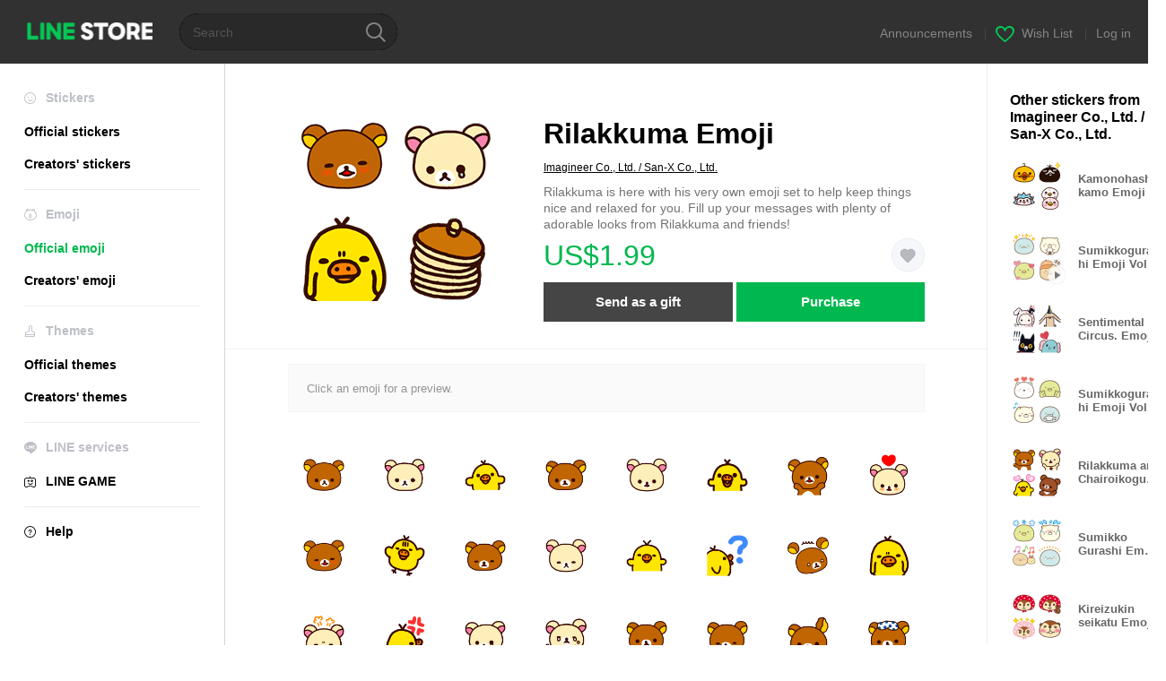

--- FILE ---
content_type: text/html;charset=UTF-8
request_url: https://store.line.me/emojishop/product/5ad6f19f031a67c6648c6433/en
body_size: 12846
content:
<!DOCTYPE html>
<html xmlns:v-on="http://www.w3.org/1999/xhtml" lang="en" data-lang="en">
<head>
  
    
  <meta charset="UTF-8" />
  <meta name="viewport" content="width=device-width, user-scalable=yes, initial-scale=1" />
  <title>Rilakkuma Emoji – LINE Emoji | LINE STORE</title>
  <meta name="description" content="Rilakkuma is here with his very own emoji set to help keep things nice and relaxed for you. Fill up your messages with plenty of adorable looks from Rilakkuma and friends!" />
  <meta name="format-detection" content="telephone=no" />

    
  <meta property="og:type" content="website"/>
  <meta property="og:title" content="Rilakkuma Emoji – LINE Emoji | LINE STORE" />
  <meta property="og:url" content="https://store.line.me/emojishop/product/5ad6f19f031a67c6648c6433/en" />
  <meta property="og:description" content="Rilakkuma is here with his very own emoji set to help keep things nice and relaxed for you. Fill up your messages with plenty of adorable looks from Rilakkuma and friends!" />
  <meta property="og:site_name" content="LINE STORE" />

  <meta property="og:locale" content="en_US" />
  <meta property="og:locale:alternative"
        content="ja_JP" /><meta property="og:locale:alternative"
        content="en_IN" /><meta property="og:locale:alternative"
        content="pt_BR" /><meta property="og:locale:alternative"
        content="en_UD" /><meta property="og:locale:alternative"
        content="zh_HK" /><meta property="og:locale:alternative"
        content="ko_KR" /><meta property="og:locale:alternative"
        content="en_PI" /><meta property="og:locale:alternative"
        content="th_TH" /><meta property="og:locale:alternative"
        content="id_ID" /><meta property="og:locale:alternative"
        content="en_US" /><meta property="og:locale:alternative"
        content="zh_TW" /><meta property="og:locale:alternative"
        content="zh_MO" /><meta property="og:locale:alternative"
        content="en_GB" /><meta property="og:locale:alternative"
        content="ja_KS" />
  
    
    
      <meta property="og:image" content="https://stickershop.line-scdn.net/sticonshop/v1/product/5ad6f19f031a67c6648c6433/iPhone/main.png?v=5" />
      <meta name="twitter:image" content="https://stickershop.line-scdn.net/sticonshop/v1/product/5ad6f19f031a67c6648c6433/iPhone/main.png?v=5" />
    
    
  
  <meta name="twitter:title" content="Rilakkuma Emoji – LINE Emoji | LINE STORE" />
  <meta name="twitter:description" content="Rilakkuma is here with his very own emoji set to help keep things nice and relaxed for you. Fill up your messages with plenty of adorable looks from Rilakkuma and friends!" />
  <meta name="twitter:card" content="summary">

    
  <link rel="canonical" href="https://store.line.me/emojishop/product/5ad6f19f031a67c6648c6433/en">
  <link rel="alternate" hreflang="ja" href="https://store.line.me/emojishop/product/5ad6f19f031a67c6648c6433/ja"/><link rel="alternate" hreflang="en" href="https://store.line.me/emojishop/product/5ad6f19f031a67c6648c6433/en"/><link rel="alternate" hreflang="zh-Hant" href="https://store.line.me/emojishop/product/5ad6f19f031a67c6648c6433/zh-Hant"/><link rel="alternate" hreflang="ko" href="https://store.line.me/emojishop/product/5ad6f19f031a67c6648c6433/ko"/><link rel="alternate" hreflang="th" href="https://store.line.me/emojishop/product/5ad6f19f031a67c6648c6433/th"/><link rel="alternate" hreflang="id" href="https://store.line.me/emojishop/product/5ad6f19f031a67c6648c6433/id"/><link rel="alternate" hreflang="pt-BR" href="https://store.line.me/emojishop/product/5ad6f19f031a67c6648c6433/pt-BR"/><link rel="alternate" hreflang="x-default" href="https://store.line.me/emojishop/product/5ad6f19f031a67c6648c6433"/>

    
  
    <meta name="mobile-web-app-capable" content="yes" />
    <meta name="application-name" content="LINE STORE" />
    <meta name="apple-mobile-web-app-capable" content="yes" />
    <meta name="apple-mobile-web-app-status-bar-style" content="black" />
    <meta name="apple-mobile-web-app-title" content="LINE STORE" />
  

    
  <link rel="apple-touch-icon" sizes="228x228"
        href="https://scdn.line-apps.com/n/line_store_sp/img/apple_touch_icon_228_20160805.png" />
  <link rel="apple-touch-icon-precomposed"
        href="https://scdn.line-apps.com/n/line_store_sp/img/apple_touch_icon_144_20160805.png" />
  <link rel="icon" sizes="192x192" type="image/png"
        href="https://scdn.line-apps.com/n/line_store_sp/img/apple_touch_icon_192_20160805.png" />
  <link rel="shortcut icon" type="image/x-icon"
        href="https://scdn.line-apps.com/n/line_store_sp/img/favicon_20160805.ico" />

    
  <noscript>
    <div style="padding: 10px; text-align: center; background-color: #fffcca;">JavaScript is disabled
Please enable it in your browser settings</div>
  </noscript>

    


<script type="application/ld+json">
  {
    "@context": "https://schema.org",
    "@type": "Product",
    "sku": "5ad6f19f031a67c6648c6433",
    "url": "https://store.line.me/emojishop/product/5ad6f19f031a67c6648c6433/en",
    
    "name": "Rilakkuma Emoji",
    "description": "Rilakkuma is here with his very own emoji set to help keep things nice and relaxed for you. Fill up your messages with plenty of adorable looks from Rilakkuma and friends!",
    "image": "https://stickershop.line-scdn.net/sticonshop/v1/product/5ad6f19f031a67c6648c6433/iPhone/main.png?v=5",
    
    "offers": {
      "@type": "Offer",
      "price": "1.99",
      "priceCurrency": "USD",
      "url": "https://store.line.me/emojishop/product/5ad6f19f031a67c6648c6433/en"
      
      ,"seller": {
         "@type": "Organization",
         "name": "Imagineer Co., Ltd. \/ San-X Co., Ltd.",
         "url": "https://store.line.me/emojishop/author/92460/en"
      }
      
    }
    
    
  }
</script>


  
  
  
    
      
    
  

  <link href="https://static.line-scdn.net/laicon/edge/8.0/laicon.min.css" rel="stylesheet" crossorigin="anonymous" defer/>
  <link rel="stylesheet" crossorigin="anonymous" href="https://static.line-scdn.net/line_store/19b8c4ac38c/pc/css/line_store_pc.css"/>
  
  
    <link rel="stylesheet" crossorigin="anonymous" href="https://static.line-scdn.net/line_store/edge/store-vite/main.CawiWzHC.min.css" />
  
  

</head>
<body class="ExOsMac">
<div class="LyWrap">
  
  
  <div id="header-banner-root"></div>

  <header class="LyHead">
  <h1 class="MdGHD01Logo">
    <a href="/home/en">LINE STORE</a>
  </h1>
  
  <div class="MdGHD02Search" data-widget="SearchBox">
    <form method="GET" action="/search/en">
      <span class="MdIcoSearch01 FnSearchIcon" data-test="search-icon"></span>
      <span></span>
      <input class="FnSearchInput" data-test="search-field" type="text" name="q" placeholder="Search" value="" />
    </form>
  </div>
  <ul class="MdGHD03Util">
    <li class="mdGHD03Li">
      <a href="/notice/list/en">
        <span>Announcements</span>
      </a>
      <span class="mdGHD03Line">|</span>
    </li>
    <li class="mdGHD03Li" data-test="wishlist-btn">
      <a href="/wishlist/en"><span class="MdIcoWishlist01"></span><span>Wish List</span></a>
      <span class="mdGHD03Line">|</span>
    </li>
    
    
    <li class="mdGHD03Li" data-test="login-btn"><a href="/login/en?url=%2Femojishop%2Fproduct%2F5ad6f19f031a67c6648c6433%2Fen" rel="nofollow">Log in</a></li>
  </ul>
</header>
  
  
  <div class="LyContents MdCF">
    
    
      <div class="LySub">
  <nav class="MdSB06Nav" role="navigation">
    
    <ul>
      <li class="title flexVerticalCenter">
        <i class="lar la-smile"></i>
        <span>Stickers</span>
      </li>
      
      
        
        
      
        <li data-test="stickershop-side-menu-item">
          <a href="/stickershop/home/general/en"
             data-event-category="common"
             data-event-action="click_menu_sticker_pc">Official stickers</a>
        </li>
        
      
        
        <li data-test="creators-stickershop-side-menu-item">
          <a href="/stickershop/home/user/en"
             data-event-category="common"
             data-event-action="click_menu_cm-sticker_pc">Creators&#39; stickers</a>
        </li>
      
        
        
      
        
        
      
        
        
      
        
        
      
        
        
      
    </ul>
    <hr>
    <ul>
      <li class="title flexVerticalCenter">
        <i class="labr la-line-friends"></i>
        <span>Emoji</span>
      </li>
      
        
        
      
        
        
      
        
        
      
        <li data-test="emojishop-side-menu-item" class="ExSelected">
          <a href="/emojishop/home/general/en"
             data-event-category="common"
             data-event-action="click_menu_emoji_pc">Official emoji</a>
        </li>
        
      
        
        <li data-test="creators-emojishop-side-menu-item">
          <a href="/emojishop/home/creators/en"
             data-event-category="common"
             data-event-action="click_menu_cs-emoji_pc">Creators&#39; emoji</a>
        </li>
      
        
        
      
        
        
      
        
        
      
    </ul>
    <hr>
    <ul>
      <li class="title flexVerticalCenter">
        <i class="lar la-brush"></i> <span>Themes</span>
      </li>
      
        
        
      
        
        
      
        
        
      
        
        
      
        
        
      
        <li data-test="themeshop-side-menu-item">
          <a href="/themeshop/home/en"
             data-event-category="common"
             data-event-action="click_menu_theme_pc">Official themes</a>
        </li>
        
      
        
        <li data-test="creators-themeshop-side-menu-item">
          <a href="/themeshop/home/creators/en"
             data-event-category="common"
             data-event-action="click_menu_cs-theme_pc">Creators&#39; themes</a>
        </li>
      
        
        
      
    </ul>
    <hr>
    <ul data-test="side-menu">
      <li class="title flexVerticalCenter">
        <i class="labr la-line-messenger-alt"></i>
        <span>LINE services</span>
      </li>
      
        
        
        
        
        
        
        
      
        
        
        
        
        
        
        
      
        
        
        
        
        
        
        
      
        
        
        
        
        
        
        
      
        
        
        
        
        
        
        
      
        
        
        
        
        
        
        
      
        
        
        
        
        
        
        
      
        
        
        <li data-test="gameshop-side-menu-item">
          <a class="flexVerticalCenter" href="/game/en">
            <i class="labr la-line-faceplay"></i>
            <span data-event-category="common"
                  data-event-action="click_menu_game_pc">LINE GAME</span>
          </a>
        </li>
        
        
        
        
      
    </ul>
    <hr>
    <ul>
      <li>
        <a class="flexVerticalCenter" href="https://help.line.me/webstore/web?lang=en">
          <i class="lar la-question-circle"></i>
          <span>Help</span>
        </a>
      </li>
    </ul>
  </nav>
  
</div>
    
    
    
    <div class="LyMain" role="main">
      
  
    
      
    
  

      
      <section class="MdBox03" id="FnEmojiDetail">
        <div class="mdBox03Inner01" v-on:click="stopPreview">
          <div class="MdCMN38EndTop mdCMN38Emoji">
            
  
    
      <div class="mdCMN38Img"
           ref="mainImage"
           data-widget="EndpageMainSticonPlayer"
           data-widget-id="MainSticon"
           data-preview='{ &quot;type&quot; : &quot;static&quot;, &quot;id&quot; : &quot;5ad6f19f031a67c6648c6433&quot;, &quot;staticUrl&quot; : &quot;https://stickershop.line-scdn.net/sticonshop/v1/product/5ad6f19f031a67c6648c6433/iPhone/main.png?v=5&quot;, &quot;animationUrl&quot; : &quot;&quot;, &quot;animationMainImages&quot; : [], &quot;staticMainImages&quot; : [] }'>
        
  <img class="FnImage"
       width="240" height="240"
       src="https://stickershop.line-scdn.net/sticonshop/v1/product/5ad6f19f031a67c6648c6433/iPhone/main.png?v=5" alt="Rilakkuma Emoji" />
  
  
  
  
    
  
    
  

  

  <div class="FnPreviewWrapper"></div>

      </div>
    
    
  

              <div class="mdCMN38Item01">
              <div class="mdCMN38Item0lHead">
                
                
                <p class="mdCMN38Item01Ttl" data-test="emoji-name-title">Rilakkuma Emoji</p>
              </div>
              <a class="mdCMN38Item01Author"
                 data-test="emoji-author"
                 href="/emojishop/author/92460/en">Imagineer Co., Ltd. / San-X Co., Ltd.</a>
              <p class="mdCMN38Item01Txt">
                Rilakkuma is here with his very own emoji set to help keep things nice and relaxed for you. Fill up your messages with plenty of adorable looks from Rilakkuma and friends!
                
              </p>
              <div class="mdCMN38Item01Info" data-test="emoji-price-info">
                
                  <p class="mdCMN38Item01Price" data-test="emoji-price">US$1.99</p>
                  
                
                
                
                <p class="mdCMN38Item01Wish"
                   onclick="moveToAddWish()">
                  <label class="MdIco01Wish">
                    <input type="checkbox" name="" value="" class="mdIco01WishInp" data-widget="WishCheckbox">
                    <span class="mdIco01WishTxt" data-test="wish-btn">リストに追加する</span>
                  </label>
                </p>
                <script>
                  /*<![CDATA[*/
                  function moveToAddWish(){
                    document.location = "\/login\/en?url=\/emojishop\/product\/5ad6f19f031a67c6648c6433\/wish\/en?_csrf%3D84299caa-0f4d-4183-ac24-99d2cd57abd8";
                  }
                  /*]]>*/
                </script>
                
              </div>
              
  

              
              
                <ul class="mdCMN38Item01Ul">
                  
                  
                    <li>
                      
  <button type="button" 
          class="MdBtn01P02"
          data-test="present-btn"
          data-href="/login/?url=%2Femojishop%2Fproduct%2F5ad6f19f031a67c6648c6433%2Fen"
          data-widget="LinkButton">Send as a gift</button>

                    </li>
                    <li>
                      
  <button type="button" 
          class="MdBtn01P01"
          data-test="purchase-btn"
          rel="nofollow"
          data-href = "/emojishop/payment?id=5ad6f19f031a67c6648c6433&amp;confirmedPrice=US%241.99"
          data-widget = "PopUpButton"
          data-win-height="526"
          data-win-width="692"
          data-reload="true">Purchase</button>

                    </li>
                  
                </ul>
              
              
  
    
  

              
            </div>
          </div>
          <div class="MdHLine01"></div>
          
  <div class="MdCMN09DetailView mdCMN09Emoji">
    <div class="mdCMN09Preview">
      <div class="mdCMN09PreviewTxt" data-test="preview-text">
        
        
        
        
        <div>
          
          <span>Click an emoji for a preview.</span>
        </div>
      </div>
    </div>
    <div class="mdCMN09ImgList"
         data-widget="EndpageStickerListPlayer"
         data-widget-id="StickerPreview">
      <div class="MdLoader FnLoading" style="opacity: 0">
        <div class="mdLoaderInner mdLoaderDetail">
          <div class="mdLoadSpinner"></div>
        </div>
      </div>
      <div class="MdLoader FnReloadBtn" style="opacity: 0">
        <div class="mdLoaderInner">
          <p class="mdLoadReLoad"
             data-event-label="emoji_official">Retry</p>
        </div>
      </div>
      <div class="mdCMN09ImgListWarp">
        <ul class="mdCMN09Ul FnEmoji_animation_list_img">
          
  <li class="mdCMN09Li FnStickerPreviewItem"
      data-preview='{ &quot;type&quot; : &quot;static&quot;, &quot;id&quot; : &quot;001&quot;, &quot;staticUrl&quot; : &quot;https://stickershop.line-scdn.net/sticonshop/v1/sticon/5ad6f19f031a67c6648c6433/iPhone/001.png?v=5&quot;, &quot;fallbackStaticUrl&quot; : &quot;https://stickershop.line-scdn.net/sticonshop/v1/sticon/5ad6f19f031a67c6648c6433/iPhone/001.png?v=5&quot;, &quot;animationUrl&quot; : &quot;&quot;}'>
    <div class="mdCMN09LiInner FnImage">
      <span class="mdCMN09Image" style="background-image:url(https://stickershop.line-scdn.net/sticonshop/v1/sticon/5ad6f19f031a67c6648c6433/iPhone/001.png?v=5);"></span>
    </div>
    <div class="mdCMN09ImgPreview FnPreviewImage MdNonDisp">
      <span class="mdCMN09Image FnPreview" style="background-image:url(https://stickershop.line-scdn.net/sticonshop/v1/sticon/5ad6f19f031a67c6648c6433/iPhone/001.png?v=5);"/>
    </div>
    
  </li>
  <li class="mdCMN09Li FnStickerPreviewItem"
      data-preview='{ &quot;type&quot; : &quot;static&quot;, &quot;id&quot; : &quot;002&quot;, &quot;staticUrl&quot; : &quot;https://stickershop.line-scdn.net/sticonshop/v1/sticon/5ad6f19f031a67c6648c6433/iPhone/002.png?v=5&quot;, &quot;fallbackStaticUrl&quot; : &quot;https://stickershop.line-scdn.net/sticonshop/v1/sticon/5ad6f19f031a67c6648c6433/iPhone/002.png?v=5&quot;, &quot;animationUrl&quot; : &quot;&quot;}'>
    <div class="mdCMN09LiInner FnImage">
      <span class="mdCMN09Image" style="background-image:url(https://stickershop.line-scdn.net/sticonshop/v1/sticon/5ad6f19f031a67c6648c6433/iPhone/002.png?v=5);"></span>
    </div>
    <div class="mdCMN09ImgPreview FnPreviewImage MdNonDisp">
      <span class="mdCMN09Image FnPreview" style="background-image:url(https://stickershop.line-scdn.net/sticonshop/v1/sticon/5ad6f19f031a67c6648c6433/iPhone/002.png?v=5);"/>
    </div>
    
  </li>
  <li class="mdCMN09Li FnStickerPreviewItem"
      data-preview='{ &quot;type&quot; : &quot;static&quot;, &quot;id&quot; : &quot;003&quot;, &quot;staticUrl&quot; : &quot;https://stickershop.line-scdn.net/sticonshop/v1/sticon/5ad6f19f031a67c6648c6433/iPhone/003.png?v=5&quot;, &quot;fallbackStaticUrl&quot; : &quot;https://stickershop.line-scdn.net/sticonshop/v1/sticon/5ad6f19f031a67c6648c6433/iPhone/003.png?v=5&quot;, &quot;animationUrl&quot; : &quot;&quot;}'>
    <div class="mdCMN09LiInner FnImage">
      <span class="mdCMN09Image" style="background-image:url(https://stickershop.line-scdn.net/sticonshop/v1/sticon/5ad6f19f031a67c6648c6433/iPhone/003.png?v=5);"></span>
    </div>
    <div class="mdCMN09ImgPreview FnPreviewImage MdNonDisp">
      <span class="mdCMN09Image FnPreview" style="background-image:url(https://stickershop.line-scdn.net/sticonshop/v1/sticon/5ad6f19f031a67c6648c6433/iPhone/003.png?v=5);"/>
    </div>
    
  </li>
  <li class="mdCMN09Li FnStickerPreviewItem"
      data-preview='{ &quot;type&quot; : &quot;static&quot;, &quot;id&quot; : &quot;004&quot;, &quot;staticUrl&quot; : &quot;https://stickershop.line-scdn.net/sticonshop/v1/sticon/5ad6f19f031a67c6648c6433/iPhone/004.png?v=5&quot;, &quot;fallbackStaticUrl&quot; : &quot;https://stickershop.line-scdn.net/sticonshop/v1/sticon/5ad6f19f031a67c6648c6433/iPhone/004.png?v=5&quot;, &quot;animationUrl&quot; : &quot;&quot;}'>
    <div class="mdCMN09LiInner FnImage">
      <span class="mdCMN09Image" style="background-image:url(https://stickershop.line-scdn.net/sticonshop/v1/sticon/5ad6f19f031a67c6648c6433/iPhone/004.png?v=5);"></span>
    </div>
    <div class="mdCMN09ImgPreview FnPreviewImage MdNonDisp">
      <span class="mdCMN09Image FnPreview" style="background-image:url(https://stickershop.line-scdn.net/sticonshop/v1/sticon/5ad6f19f031a67c6648c6433/iPhone/004.png?v=5);"/>
    </div>
    
  </li>
  <li class="mdCMN09Li FnStickerPreviewItem"
      data-preview='{ &quot;type&quot; : &quot;static&quot;, &quot;id&quot; : &quot;005&quot;, &quot;staticUrl&quot; : &quot;https://stickershop.line-scdn.net/sticonshop/v1/sticon/5ad6f19f031a67c6648c6433/iPhone/005.png?v=5&quot;, &quot;fallbackStaticUrl&quot; : &quot;https://stickershop.line-scdn.net/sticonshop/v1/sticon/5ad6f19f031a67c6648c6433/iPhone/005.png?v=5&quot;, &quot;animationUrl&quot; : &quot;&quot;}'>
    <div class="mdCMN09LiInner FnImage">
      <span class="mdCMN09Image" style="background-image:url(https://stickershop.line-scdn.net/sticonshop/v1/sticon/5ad6f19f031a67c6648c6433/iPhone/005.png?v=5);"></span>
    </div>
    <div class="mdCMN09ImgPreview FnPreviewImage MdNonDisp">
      <span class="mdCMN09Image FnPreview" style="background-image:url(https://stickershop.line-scdn.net/sticonshop/v1/sticon/5ad6f19f031a67c6648c6433/iPhone/005.png?v=5);"/>
    </div>
    
  </li>
  <li class="mdCMN09Li FnStickerPreviewItem"
      data-preview='{ &quot;type&quot; : &quot;static&quot;, &quot;id&quot; : &quot;006&quot;, &quot;staticUrl&quot; : &quot;https://stickershop.line-scdn.net/sticonshop/v1/sticon/5ad6f19f031a67c6648c6433/iPhone/006.png?v=5&quot;, &quot;fallbackStaticUrl&quot; : &quot;https://stickershop.line-scdn.net/sticonshop/v1/sticon/5ad6f19f031a67c6648c6433/iPhone/006.png?v=5&quot;, &quot;animationUrl&quot; : &quot;&quot;}'>
    <div class="mdCMN09LiInner FnImage">
      <span class="mdCMN09Image" style="background-image:url(https://stickershop.line-scdn.net/sticonshop/v1/sticon/5ad6f19f031a67c6648c6433/iPhone/006.png?v=5);"></span>
    </div>
    <div class="mdCMN09ImgPreview FnPreviewImage MdNonDisp">
      <span class="mdCMN09Image FnPreview" style="background-image:url(https://stickershop.line-scdn.net/sticonshop/v1/sticon/5ad6f19f031a67c6648c6433/iPhone/006.png?v=5);"/>
    </div>
    
  </li>
  <li class="mdCMN09Li FnStickerPreviewItem"
      data-preview='{ &quot;type&quot; : &quot;static&quot;, &quot;id&quot; : &quot;007&quot;, &quot;staticUrl&quot; : &quot;https://stickershop.line-scdn.net/sticonshop/v1/sticon/5ad6f19f031a67c6648c6433/iPhone/007.png?v=5&quot;, &quot;fallbackStaticUrl&quot; : &quot;https://stickershop.line-scdn.net/sticonshop/v1/sticon/5ad6f19f031a67c6648c6433/iPhone/007.png?v=5&quot;, &quot;animationUrl&quot; : &quot;&quot;}'>
    <div class="mdCMN09LiInner FnImage">
      <span class="mdCMN09Image" style="background-image:url(https://stickershop.line-scdn.net/sticonshop/v1/sticon/5ad6f19f031a67c6648c6433/iPhone/007.png?v=5);"></span>
    </div>
    <div class="mdCMN09ImgPreview FnPreviewImage MdNonDisp">
      <span class="mdCMN09Image FnPreview" style="background-image:url(https://stickershop.line-scdn.net/sticonshop/v1/sticon/5ad6f19f031a67c6648c6433/iPhone/007.png?v=5);"/>
    </div>
    
  </li>
  <li class="mdCMN09Li FnStickerPreviewItem"
      data-preview='{ &quot;type&quot; : &quot;static&quot;, &quot;id&quot; : &quot;008&quot;, &quot;staticUrl&quot; : &quot;https://stickershop.line-scdn.net/sticonshop/v1/sticon/5ad6f19f031a67c6648c6433/iPhone/008.png?v=5&quot;, &quot;fallbackStaticUrl&quot; : &quot;https://stickershop.line-scdn.net/sticonshop/v1/sticon/5ad6f19f031a67c6648c6433/iPhone/008.png?v=5&quot;, &quot;animationUrl&quot; : &quot;&quot;}'>
    <div class="mdCMN09LiInner FnImage">
      <span class="mdCMN09Image" style="background-image:url(https://stickershop.line-scdn.net/sticonshop/v1/sticon/5ad6f19f031a67c6648c6433/iPhone/008.png?v=5);"></span>
    </div>
    <div class="mdCMN09ImgPreview FnPreviewImage MdNonDisp">
      <span class="mdCMN09Image FnPreview" style="background-image:url(https://stickershop.line-scdn.net/sticonshop/v1/sticon/5ad6f19f031a67c6648c6433/iPhone/008.png?v=5);"/>
    </div>
    
  </li>
  <li class="mdCMN09Li FnStickerPreviewItem"
      data-preview='{ &quot;type&quot; : &quot;static&quot;, &quot;id&quot; : &quot;009&quot;, &quot;staticUrl&quot; : &quot;https://stickershop.line-scdn.net/sticonshop/v1/sticon/5ad6f19f031a67c6648c6433/iPhone/009.png?v=5&quot;, &quot;fallbackStaticUrl&quot; : &quot;https://stickershop.line-scdn.net/sticonshop/v1/sticon/5ad6f19f031a67c6648c6433/iPhone/009.png?v=5&quot;, &quot;animationUrl&quot; : &quot;&quot;}'>
    <div class="mdCMN09LiInner FnImage">
      <span class="mdCMN09Image" style="background-image:url(https://stickershop.line-scdn.net/sticonshop/v1/sticon/5ad6f19f031a67c6648c6433/iPhone/009.png?v=5);"></span>
    </div>
    <div class="mdCMN09ImgPreview FnPreviewImage MdNonDisp">
      <span class="mdCMN09Image FnPreview" style="background-image:url(https://stickershop.line-scdn.net/sticonshop/v1/sticon/5ad6f19f031a67c6648c6433/iPhone/009.png?v=5);"/>
    </div>
    
  </li>
  <li class="mdCMN09Li FnStickerPreviewItem"
      data-preview='{ &quot;type&quot; : &quot;static&quot;, &quot;id&quot; : &quot;010&quot;, &quot;staticUrl&quot; : &quot;https://stickershop.line-scdn.net/sticonshop/v1/sticon/5ad6f19f031a67c6648c6433/iPhone/010.png?v=5&quot;, &quot;fallbackStaticUrl&quot; : &quot;https://stickershop.line-scdn.net/sticonshop/v1/sticon/5ad6f19f031a67c6648c6433/iPhone/010.png?v=5&quot;, &quot;animationUrl&quot; : &quot;&quot;}'>
    <div class="mdCMN09LiInner FnImage">
      <span class="mdCMN09Image" style="background-image:url(https://stickershop.line-scdn.net/sticonshop/v1/sticon/5ad6f19f031a67c6648c6433/iPhone/010.png?v=5);"></span>
    </div>
    <div class="mdCMN09ImgPreview FnPreviewImage MdNonDisp">
      <span class="mdCMN09Image FnPreview" style="background-image:url(https://stickershop.line-scdn.net/sticonshop/v1/sticon/5ad6f19f031a67c6648c6433/iPhone/010.png?v=5);"/>
    </div>
    
  </li>
  <li class="mdCMN09Li FnStickerPreviewItem"
      data-preview='{ &quot;type&quot; : &quot;static&quot;, &quot;id&quot; : &quot;011&quot;, &quot;staticUrl&quot; : &quot;https://stickershop.line-scdn.net/sticonshop/v1/sticon/5ad6f19f031a67c6648c6433/iPhone/011.png?v=5&quot;, &quot;fallbackStaticUrl&quot; : &quot;https://stickershop.line-scdn.net/sticonshop/v1/sticon/5ad6f19f031a67c6648c6433/iPhone/011.png?v=5&quot;, &quot;animationUrl&quot; : &quot;&quot;}'>
    <div class="mdCMN09LiInner FnImage">
      <span class="mdCMN09Image" style="background-image:url(https://stickershop.line-scdn.net/sticonshop/v1/sticon/5ad6f19f031a67c6648c6433/iPhone/011.png?v=5);"></span>
    </div>
    <div class="mdCMN09ImgPreview FnPreviewImage MdNonDisp">
      <span class="mdCMN09Image FnPreview" style="background-image:url(https://stickershop.line-scdn.net/sticonshop/v1/sticon/5ad6f19f031a67c6648c6433/iPhone/011.png?v=5);"/>
    </div>
    
  </li>
  <li class="mdCMN09Li FnStickerPreviewItem"
      data-preview='{ &quot;type&quot; : &quot;static&quot;, &quot;id&quot; : &quot;012&quot;, &quot;staticUrl&quot; : &quot;https://stickershop.line-scdn.net/sticonshop/v1/sticon/5ad6f19f031a67c6648c6433/iPhone/012.png?v=5&quot;, &quot;fallbackStaticUrl&quot; : &quot;https://stickershop.line-scdn.net/sticonshop/v1/sticon/5ad6f19f031a67c6648c6433/iPhone/012.png?v=5&quot;, &quot;animationUrl&quot; : &quot;&quot;}'>
    <div class="mdCMN09LiInner FnImage">
      <span class="mdCMN09Image" style="background-image:url(https://stickershop.line-scdn.net/sticonshop/v1/sticon/5ad6f19f031a67c6648c6433/iPhone/012.png?v=5);"></span>
    </div>
    <div class="mdCMN09ImgPreview FnPreviewImage MdNonDisp">
      <span class="mdCMN09Image FnPreview" style="background-image:url(https://stickershop.line-scdn.net/sticonshop/v1/sticon/5ad6f19f031a67c6648c6433/iPhone/012.png?v=5);"/>
    </div>
    
  </li>
  <li class="mdCMN09Li FnStickerPreviewItem"
      data-preview='{ &quot;type&quot; : &quot;static&quot;, &quot;id&quot; : &quot;013&quot;, &quot;staticUrl&quot; : &quot;https://stickershop.line-scdn.net/sticonshop/v1/sticon/5ad6f19f031a67c6648c6433/iPhone/013.png?v=5&quot;, &quot;fallbackStaticUrl&quot; : &quot;https://stickershop.line-scdn.net/sticonshop/v1/sticon/5ad6f19f031a67c6648c6433/iPhone/013.png?v=5&quot;, &quot;animationUrl&quot; : &quot;&quot;}'>
    <div class="mdCMN09LiInner FnImage">
      <span class="mdCMN09Image" style="background-image:url(https://stickershop.line-scdn.net/sticonshop/v1/sticon/5ad6f19f031a67c6648c6433/iPhone/013.png?v=5);"></span>
    </div>
    <div class="mdCMN09ImgPreview FnPreviewImage MdNonDisp">
      <span class="mdCMN09Image FnPreview" style="background-image:url(https://stickershop.line-scdn.net/sticonshop/v1/sticon/5ad6f19f031a67c6648c6433/iPhone/013.png?v=5);"/>
    </div>
    
  </li>
  <li class="mdCMN09Li FnStickerPreviewItem"
      data-preview='{ &quot;type&quot; : &quot;static&quot;, &quot;id&quot; : &quot;014&quot;, &quot;staticUrl&quot; : &quot;https://stickershop.line-scdn.net/sticonshop/v1/sticon/5ad6f19f031a67c6648c6433/iPhone/014.png?v=5&quot;, &quot;fallbackStaticUrl&quot; : &quot;https://stickershop.line-scdn.net/sticonshop/v1/sticon/5ad6f19f031a67c6648c6433/iPhone/014.png?v=5&quot;, &quot;animationUrl&quot; : &quot;&quot;}'>
    <div class="mdCMN09LiInner FnImage">
      <span class="mdCMN09Image" style="background-image:url(https://stickershop.line-scdn.net/sticonshop/v1/sticon/5ad6f19f031a67c6648c6433/iPhone/014.png?v=5);"></span>
    </div>
    <div class="mdCMN09ImgPreview FnPreviewImage MdNonDisp">
      <span class="mdCMN09Image FnPreview" style="background-image:url(https://stickershop.line-scdn.net/sticonshop/v1/sticon/5ad6f19f031a67c6648c6433/iPhone/014.png?v=5);"/>
    </div>
    
  </li>
  <li class="mdCMN09Li FnStickerPreviewItem"
      data-preview='{ &quot;type&quot; : &quot;static&quot;, &quot;id&quot; : &quot;015&quot;, &quot;staticUrl&quot; : &quot;https://stickershop.line-scdn.net/sticonshop/v1/sticon/5ad6f19f031a67c6648c6433/iPhone/015.png?v=5&quot;, &quot;fallbackStaticUrl&quot; : &quot;https://stickershop.line-scdn.net/sticonshop/v1/sticon/5ad6f19f031a67c6648c6433/iPhone/015.png?v=5&quot;, &quot;animationUrl&quot; : &quot;&quot;}'>
    <div class="mdCMN09LiInner FnImage">
      <span class="mdCMN09Image" style="background-image:url(https://stickershop.line-scdn.net/sticonshop/v1/sticon/5ad6f19f031a67c6648c6433/iPhone/015.png?v=5);"></span>
    </div>
    <div class="mdCMN09ImgPreview FnPreviewImage MdNonDisp">
      <span class="mdCMN09Image FnPreview" style="background-image:url(https://stickershop.line-scdn.net/sticonshop/v1/sticon/5ad6f19f031a67c6648c6433/iPhone/015.png?v=5);"/>
    </div>
    
  </li>
  <li class="mdCMN09Li FnStickerPreviewItem"
      data-preview='{ &quot;type&quot; : &quot;static&quot;, &quot;id&quot; : &quot;016&quot;, &quot;staticUrl&quot; : &quot;https://stickershop.line-scdn.net/sticonshop/v1/sticon/5ad6f19f031a67c6648c6433/iPhone/016.png?v=5&quot;, &quot;fallbackStaticUrl&quot; : &quot;https://stickershop.line-scdn.net/sticonshop/v1/sticon/5ad6f19f031a67c6648c6433/iPhone/016.png?v=5&quot;, &quot;animationUrl&quot; : &quot;&quot;}'>
    <div class="mdCMN09LiInner FnImage">
      <span class="mdCMN09Image" style="background-image:url(https://stickershop.line-scdn.net/sticonshop/v1/sticon/5ad6f19f031a67c6648c6433/iPhone/016.png?v=5);"></span>
    </div>
    <div class="mdCMN09ImgPreview FnPreviewImage MdNonDisp">
      <span class="mdCMN09Image FnPreview" style="background-image:url(https://stickershop.line-scdn.net/sticonshop/v1/sticon/5ad6f19f031a67c6648c6433/iPhone/016.png?v=5);"/>
    </div>
    
  </li>
  <li class="mdCMN09Li FnStickerPreviewItem"
      data-preview='{ &quot;type&quot; : &quot;static&quot;, &quot;id&quot; : &quot;017&quot;, &quot;staticUrl&quot; : &quot;https://stickershop.line-scdn.net/sticonshop/v1/sticon/5ad6f19f031a67c6648c6433/iPhone/017.png?v=5&quot;, &quot;fallbackStaticUrl&quot; : &quot;https://stickershop.line-scdn.net/sticonshop/v1/sticon/5ad6f19f031a67c6648c6433/iPhone/017.png?v=5&quot;, &quot;animationUrl&quot; : &quot;&quot;}'>
    <div class="mdCMN09LiInner FnImage">
      <span class="mdCMN09Image" style="background-image:url(https://stickershop.line-scdn.net/sticonshop/v1/sticon/5ad6f19f031a67c6648c6433/iPhone/017.png?v=5);"></span>
    </div>
    <div class="mdCMN09ImgPreview FnPreviewImage MdNonDisp">
      <span class="mdCMN09Image FnPreview" style="background-image:url(https://stickershop.line-scdn.net/sticonshop/v1/sticon/5ad6f19f031a67c6648c6433/iPhone/017.png?v=5);"/>
    </div>
    
  </li>
  <li class="mdCMN09Li FnStickerPreviewItem"
      data-preview='{ &quot;type&quot; : &quot;static&quot;, &quot;id&quot; : &quot;018&quot;, &quot;staticUrl&quot; : &quot;https://stickershop.line-scdn.net/sticonshop/v1/sticon/5ad6f19f031a67c6648c6433/iPhone/018.png?v=5&quot;, &quot;fallbackStaticUrl&quot; : &quot;https://stickershop.line-scdn.net/sticonshop/v1/sticon/5ad6f19f031a67c6648c6433/iPhone/018.png?v=5&quot;, &quot;animationUrl&quot; : &quot;&quot;}'>
    <div class="mdCMN09LiInner FnImage">
      <span class="mdCMN09Image" style="background-image:url(https://stickershop.line-scdn.net/sticonshop/v1/sticon/5ad6f19f031a67c6648c6433/iPhone/018.png?v=5);"></span>
    </div>
    <div class="mdCMN09ImgPreview FnPreviewImage MdNonDisp">
      <span class="mdCMN09Image FnPreview" style="background-image:url(https://stickershop.line-scdn.net/sticonshop/v1/sticon/5ad6f19f031a67c6648c6433/iPhone/018.png?v=5);"/>
    </div>
    
  </li>
  <li class="mdCMN09Li FnStickerPreviewItem"
      data-preview='{ &quot;type&quot; : &quot;static&quot;, &quot;id&quot; : &quot;019&quot;, &quot;staticUrl&quot; : &quot;https://stickershop.line-scdn.net/sticonshop/v1/sticon/5ad6f19f031a67c6648c6433/iPhone/019.png?v=5&quot;, &quot;fallbackStaticUrl&quot; : &quot;https://stickershop.line-scdn.net/sticonshop/v1/sticon/5ad6f19f031a67c6648c6433/iPhone/019.png?v=5&quot;, &quot;animationUrl&quot; : &quot;&quot;}'>
    <div class="mdCMN09LiInner FnImage">
      <span class="mdCMN09Image" style="background-image:url(https://stickershop.line-scdn.net/sticonshop/v1/sticon/5ad6f19f031a67c6648c6433/iPhone/019.png?v=5);"></span>
    </div>
    <div class="mdCMN09ImgPreview FnPreviewImage MdNonDisp">
      <span class="mdCMN09Image FnPreview" style="background-image:url(https://stickershop.line-scdn.net/sticonshop/v1/sticon/5ad6f19f031a67c6648c6433/iPhone/019.png?v=5);"/>
    </div>
    
  </li>
  <li class="mdCMN09Li FnStickerPreviewItem"
      data-preview='{ &quot;type&quot; : &quot;static&quot;, &quot;id&quot; : &quot;020&quot;, &quot;staticUrl&quot; : &quot;https://stickershop.line-scdn.net/sticonshop/v1/sticon/5ad6f19f031a67c6648c6433/iPhone/020.png?v=5&quot;, &quot;fallbackStaticUrl&quot; : &quot;https://stickershop.line-scdn.net/sticonshop/v1/sticon/5ad6f19f031a67c6648c6433/iPhone/020.png?v=5&quot;, &quot;animationUrl&quot; : &quot;&quot;}'>
    <div class="mdCMN09LiInner FnImage">
      <span class="mdCMN09Image" style="background-image:url(https://stickershop.line-scdn.net/sticonshop/v1/sticon/5ad6f19f031a67c6648c6433/iPhone/020.png?v=5);"></span>
    </div>
    <div class="mdCMN09ImgPreview FnPreviewImage MdNonDisp">
      <span class="mdCMN09Image FnPreview" style="background-image:url(https://stickershop.line-scdn.net/sticonshop/v1/sticon/5ad6f19f031a67c6648c6433/iPhone/020.png?v=5);"/>
    </div>
    
  </li>
  <li class="mdCMN09Li FnStickerPreviewItem"
      data-preview='{ &quot;type&quot; : &quot;static&quot;, &quot;id&quot; : &quot;021&quot;, &quot;staticUrl&quot; : &quot;https://stickershop.line-scdn.net/sticonshop/v1/sticon/5ad6f19f031a67c6648c6433/iPhone/021.png?v=5&quot;, &quot;fallbackStaticUrl&quot; : &quot;https://stickershop.line-scdn.net/sticonshop/v1/sticon/5ad6f19f031a67c6648c6433/iPhone/021.png?v=5&quot;, &quot;animationUrl&quot; : &quot;&quot;}'>
    <div class="mdCMN09LiInner FnImage">
      <span class="mdCMN09Image" style="background-image:url(https://stickershop.line-scdn.net/sticonshop/v1/sticon/5ad6f19f031a67c6648c6433/iPhone/021.png?v=5);"></span>
    </div>
    <div class="mdCMN09ImgPreview FnPreviewImage MdNonDisp">
      <span class="mdCMN09Image FnPreview" style="background-image:url(https://stickershop.line-scdn.net/sticonshop/v1/sticon/5ad6f19f031a67c6648c6433/iPhone/021.png?v=5);"/>
    </div>
    
  </li>
  <li class="mdCMN09Li FnStickerPreviewItem"
      data-preview='{ &quot;type&quot; : &quot;static&quot;, &quot;id&quot; : &quot;022&quot;, &quot;staticUrl&quot; : &quot;https://stickershop.line-scdn.net/sticonshop/v1/sticon/5ad6f19f031a67c6648c6433/iPhone/022.png?v=5&quot;, &quot;fallbackStaticUrl&quot; : &quot;https://stickershop.line-scdn.net/sticonshop/v1/sticon/5ad6f19f031a67c6648c6433/iPhone/022.png?v=5&quot;, &quot;animationUrl&quot; : &quot;&quot;}'>
    <div class="mdCMN09LiInner FnImage">
      <span class="mdCMN09Image" style="background-image:url(https://stickershop.line-scdn.net/sticonshop/v1/sticon/5ad6f19f031a67c6648c6433/iPhone/022.png?v=5);"></span>
    </div>
    <div class="mdCMN09ImgPreview FnPreviewImage MdNonDisp">
      <span class="mdCMN09Image FnPreview" style="background-image:url(https://stickershop.line-scdn.net/sticonshop/v1/sticon/5ad6f19f031a67c6648c6433/iPhone/022.png?v=5);"/>
    </div>
    
  </li>
  <li class="mdCMN09Li FnStickerPreviewItem"
      data-preview='{ &quot;type&quot; : &quot;static&quot;, &quot;id&quot; : &quot;023&quot;, &quot;staticUrl&quot; : &quot;https://stickershop.line-scdn.net/sticonshop/v1/sticon/5ad6f19f031a67c6648c6433/iPhone/023.png?v=5&quot;, &quot;fallbackStaticUrl&quot; : &quot;https://stickershop.line-scdn.net/sticonshop/v1/sticon/5ad6f19f031a67c6648c6433/iPhone/023.png?v=5&quot;, &quot;animationUrl&quot; : &quot;&quot;}'>
    <div class="mdCMN09LiInner FnImage">
      <span class="mdCMN09Image" style="background-image:url(https://stickershop.line-scdn.net/sticonshop/v1/sticon/5ad6f19f031a67c6648c6433/iPhone/023.png?v=5);"></span>
    </div>
    <div class="mdCMN09ImgPreview FnPreviewImage MdNonDisp">
      <span class="mdCMN09Image FnPreview" style="background-image:url(https://stickershop.line-scdn.net/sticonshop/v1/sticon/5ad6f19f031a67c6648c6433/iPhone/023.png?v=5);"/>
    </div>
    
  </li>
  <li class="mdCMN09Li FnStickerPreviewItem"
      data-preview='{ &quot;type&quot; : &quot;static&quot;, &quot;id&quot; : &quot;024&quot;, &quot;staticUrl&quot; : &quot;https://stickershop.line-scdn.net/sticonshop/v1/sticon/5ad6f19f031a67c6648c6433/iPhone/024.png?v=5&quot;, &quot;fallbackStaticUrl&quot; : &quot;https://stickershop.line-scdn.net/sticonshop/v1/sticon/5ad6f19f031a67c6648c6433/iPhone/024.png?v=5&quot;, &quot;animationUrl&quot; : &quot;&quot;}'>
    <div class="mdCMN09LiInner FnImage">
      <span class="mdCMN09Image" style="background-image:url(https://stickershop.line-scdn.net/sticonshop/v1/sticon/5ad6f19f031a67c6648c6433/iPhone/024.png?v=5);"></span>
    </div>
    <div class="mdCMN09ImgPreview FnPreviewImage MdNonDisp">
      <span class="mdCMN09Image FnPreview" style="background-image:url(https://stickershop.line-scdn.net/sticonshop/v1/sticon/5ad6f19f031a67c6648c6433/iPhone/024.png?v=5);"/>
    </div>
    
  </li>
  <li class="mdCMN09Li FnStickerPreviewItem"
      data-preview='{ &quot;type&quot; : &quot;static&quot;, &quot;id&quot; : &quot;025&quot;, &quot;staticUrl&quot; : &quot;https://stickershop.line-scdn.net/sticonshop/v1/sticon/5ad6f19f031a67c6648c6433/iPhone/025.png?v=5&quot;, &quot;fallbackStaticUrl&quot; : &quot;https://stickershop.line-scdn.net/sticonshop/v1/sticon/5ad6f19f031a67c6648c6433/iPhone/025.png?v=5&quot;, &quot;animationUrl&quot; : &quot;&quot;}'>
    <div class="mdCMN09LiInner FnImage">
      <span class="mdCMN09Image" style="background-image:url(https://stickershop.line-scdn.net/sticonshop/v1/sticon/5ad6f19f031a67c6648c6433/iPhone/025.png?v=5);"></span>
    </div>
    <div class="mdCMN09ImgPreview FnPreviewImage MdNonDisp">
      <span class="mdCMN09Image FnPreview" style="background-image:url(https://stickershop.line-scdn.net/sticonshop/v1/sticon/5ad6f19f031a67c6648c6433/iPhone/025.png?v=5);"/>
    </div>
    
  </li>
  <li class="mdCMN09Li FnStickerPreviewItem"
      data-preview='{ &quot;type&quot; : &quot;static&quot;, &quot;id&quot; : &quot;026&quot;, &quot;staticUrl&quot; : &quot;https://stickershop.line-scdn.net/sticonshop/v1/sticon/5ad6f19f031a67c6648c6433/iPhone/026.png?v=5&quot;, &quot;fallbackStaticUrl&quot; : &quot;https://stickershop.line-scdn.net/sticonshop/v1/sticon/5ad6f19f031a67c6648c6433/iPhone/026.png?v=5&quot;, &quot;animationUrl&quot; : &quot;&quot;}'>
    <div class="mdCMN09LiInner FnImage">
      <span class="mdCMN09Image" style="background-image:url(https://stickershop.line-scdn.net/sticonshop/v1/sticon/5ad6f19f031a67c6648c6433/iPhone/026.png?v=5);"></span>
    </div>
    <div class="mdCMN09ImgPreview FnPreviewImage MdNonDisp">
      <span class="mdCMN09Image FnPreview" style="background-image:url(https://stickershop.line-scdn.net/sticonshop/v1/sticon/5ad6f19f031a67c6648c6433/iPhone/026.png?v=5);"/>
    </div>
    
  </li>
  <li class="mdCMN09Li FnStickerPreviewItem"
      data-preview='{ &quot;type&quot; : &quot;static&quot;, &quot;id&quot; : &quot;027&quot;, &quot;staticUrl&quot; : &quot;https://stickershop.line-scdn.net/sticonshop/v1/sticon/5ad6f19f031a67c6648c6433/iPhone/027.png?v=5&quot;, &quot;fallbackStaticUrl&quot; : &quot;https://stickershop.line-scdn.net/sticonshop/v1/sticon/5ad6f19f031a67c6648c6433/iPhone/027.png?v=5&quot;, &quot;animationUrl&quot; : &quot;&quot;}'>
    <div class="mdCMN09LiInner FnImage">
      <span class="mdCMN09Image" style="background-image:url(https://stickershop.line-scdn.net/sticonshop/v1/sticon/5ad6f19f031a67c6648c6433/iPhone/027.png?v=5);"></span>
    </div>
    <div class="mdCMN09ImgPreview FnPreviewImage MdNonDisp">
      <span class="mdCMN09Image FnPreview" style="background-image:url(https://stickershop.line-scdn.net/sticonshop/v1/sticon/5ad6f19f031a67c6648c6433/iPhone/027.png?v=5);"/>
    </div>
    
  </li>
  <li class="mdCMN09Li FnStickerPreviewItem"
      data-preview='{ &quot;type&quot; : &quot;static&quot;, &quot;id&quot; : &quot;028&quot;, &quot;staticUrl&quot; : &quot;https://stickershop.line-scdn.net/sticonshop/v1/sticon/5ad6f19f031a67c6648c6433/iPhone/028.png?v=5&quot;, &quot;fallbackStaticUrl&quot; : &quot;https://stickershop.line-scdn.net/sticonshop/v1/sticon/5ad6f19f031a67c6648c6433/iPhone/028.png?v=5&quot;, &quot;animationUrl&quot; : &quot;&quot;}'>
    <div class="mdCMN09LiInner FnImage">
      <span class="mdCMN09Image" style="background-image:url(https://stickershop.line-scdn.net/sticonshop/v1/sticon/5ad6f19f031a67c6648c6433/iPhone/028.png?v=5);"></span>
    </div>
    <div class="mdCMN09ImgPreview FnPreviewImage MdNonDisp">
      <span class="mdCMN09Image FnPreview" style="background-image:url(https://stickershop.line-scdn.net/sticonshop/v1/sticon/5ad6f19f031a67c6648c6433/iPhone/028.png?v=5);"/>
    </div>
    
  </li>
  <li class="mdCMN09Li FnStickerPreviewItem"
      data-preview='{ &quot;type&quot; : &quot;static&quot;, &quot;id&quot; : &quot;029&quot;, &quot;staticUrl&quot; : &quot;https://stickershop.line-scdn.net/sticonshop/v1/sticon/5ad6f19f031a67c6648c6433/iPhone/029.png?v=5&quot;, &quot;fallbackStaticUrl&quot; : &quot;https://stickershop.line-scdn.net/sticonshop/v1/sticon/5ad6f19f031a67c6648c6433/iPhone/029.png?v=5&quot;, &quot;animationUrl&quot; : &quot;&quot;}'>
    <div class="mdCMN09LiInner FnImage">
      <span class="mdCMN09Image" style="background-image:url(https://stickershop.line-scdn.net/sticonshop/v1/sticon/5ad6f19f031a67c6648c6433/iPhone/029.png?v=5);"></span>
    </div>
    <div class="mdCMN09ImgPreview FnPreviewImage MdNonDisp">
      <span class="mdCMN09Image FnPreview" style="background-image:url(https://stickershop.line-scdn.net/sticonshop/v1/sticon/5ad6f19f031a67c6648c6433/iPhone/029.png?v=5);"/>
    </div>
    
  </li>
  <li class="mdCMN09Li FnStickerPreviewItem"
      data-preview='{ &quot;type&quot; : &quot;static&quot;, &quot;id&quot; : &quot;030&quot;, &quot;staticUrl&quot; : &quot;https://stickershop.line-scdn.net/sticonshop/v1/sticon/5ad6f19f031a67c6648c6433/iPhone/030.png?v=5&quot;, &quot;fallbackStaticUrl&quot; : &quot;https://stickershop.line-scdn.net/sticonshop/v1/sticon/5ad6f19f031a67c6648c6433/iPhone/030.png?v=5&quot;, &quot;animationUrl&quot; : &quot;&quot;}'>
    <div class="mdCMN09LiInner FnImage">
      <span class="mdCMN09Image" style="background-image:url(https://stickershop.line-scdn.net/sticonshop/v1/sticon/5ad6f19f031a67c6648c6433/iPhone/030.png?v=5);"></span>
    </div>
    <div class="mdCMN09ImgPreview FnPreviewImage MdNonDisp">
      <span class="mdCMN09Image FnPreview" style="background-image:url(https://stickershop.line-scdn.net/sticonshop/v1/sticon/5ad6f19f031a67c6648c6433/iPhone/030.png?v=5);"/>
    </div>
    
  </li>
  <li class="mdCMN09Li FnStickerPreviewItem"
      data-preview='{ &quot;type&quot; : &quot;static&quot;, &quot;id&quot; : &quot;031&quot;, &quot;staticUrl&quot; : &quot;https://stickershop.line-scdn.net/sticonshop/v1/sticon/5ad6f19f031a67c6648c6433/iPhone/031.png?v=5&quot;, &quot;fallbackStaticUrl&quot; : &quot;https://stickershop.line-scdn.net/sticonshop/v1/sticon/5ad6f19f031a67c6648c6433/iPhone/031.png?v=5&quot;, &quot;animationUrl&quot; : &quot;&quot;}'>
    <div class="mdCMN09LiInner FnImage">
      <span class="mdCMN09Image" style="background-image:url(https://stickershop.line-scdn.net/sticonshop/v1/sticon/5ad6f19f031a67c6648c6433/iPhone/031.png?v=5);"></span>
    </div>
    <div class="mdCMN09ImgPreview FnPreviewImage MdNonDisp">
      <span class="mdCMN09Image FnPreview" style="background-image:url(https://stickershop.line-scdn.net/sticonshop/v1/sticon/5ad6f19f031a67c6648c6433/iPhone/031.png?v=5);"/>
    </div>
    
  </li>
  <li class="mdCMN09Li FnStickerPreviewItem"
      data-preview='{ &quot;type&quot; : &quot;static&quot;, &quot;id&quot; : &quot;032&quot;, &quot;staticUrl&quot; : &quot;https://stickershop.line-scdn.net/sticonshop/v1/sticon/5ad6f19f031a67c6648c6433/iPhone/032.png?v=5&quot;, &quot;fallbackStaticUrl&quot; : &quot;https://stickershop.line-scdn.net/sticonshop/v1/sticon/5ad6f19f031a67c6648c6433/iPhone/032.png?v=5&quot;, &quot;animationUrl&quot; : &quot;&quot;}'>
    <div class="mdCMN09LiInner FnImage">
      <span class="mdCMN09Image" style="background-image:url(https://stickershop.line-scdn.net/sticonshop/v1/sticon/5ad6f19f031a67c6648c6433/iPhone/032.png?v=5);"></span>
    </div>
    <div class="mdCMN09ImgPreview FnPreviewImage MdNonDisp">
      <span class="mdCMN09Image FnPreview" style="background-image:url(https://stickershop.line-scdn.net/sticonshop/v1/sticon/5ad6f19f031a67c6648c6433/iPhone/032.png?v=5);"/>
    </div>
    
  </li>
  <li class="mdCMN09Li FnStickerPreviewItem"
      data-preview='{ &quot;type&quot; : &quot;static&quot;, &quot;id&quot; : &quot;033&quot;, &quot;staticUrl&quot; : &quot;https://stickershop.line-scdn.net/sticonshop/v1/sticon/5ad6f19f031a67c6648c6433/iPhone/033.png?v=5&quot;, &quot;fallbackStaticUrl&quot; : &quot;https://stickershop.line-scdn.net/sticonshop/v1/sticon/5ad6f19f031a67c6648c6433/iPhone/033.png?v=5&quot;, &quot;animationUrl&quot; : &quot;&quot;}'>
    <div class="mdCMN09LiInner FnImage">
      <span class="mdCMN09Image" style="background-image:url(https://stickershop.line-scdn.net/sticonshop/v1/sticon/5ad6f19f031a67c6648c6433/iPhone/033.png?v=5);"></span>
    </div>
    <div class="mdCMN09ImgPreview FnPreviewImage MdNonDisp">
      <span class="mdCMN09Image FnPreview" style="background-image:url(https://stickershop.line-scdn.net/sticonshop/v1/sticon/5ad6f19f031a67c6648c6433/iPhone/033.png?v=5);"/>
    </div>
    
  </li>
  <li class="mdCMN09Li FnStickerPreviewItem"
      data-preview='{ &quot;type&quot; : &quot;static&quot;, &quot;id&quot; : &quot;034&quot;, &quot;staticUrl&quot; : &quot;https://stickershop.line-scdn.net/sticonshop/v1/sticon/5ad6f19f031a67c6648c6433/iPhone/034.png?v=5&quot;, &quot;fallbackStaticUrl&quot; : &quot;https://stickershop.line-scdn.net/sticonshop/v1/sticon/5ad6f19f031a67c6648c6433/iPhone/034.png?v=5&quot;, &quot;animationUrl&quot; : &quot;&quot;}'>
    <div class="mdCMN09LiInner FnImage">
      <span class="mdCMN09Image" style="background-image:url(https://stickershop.line-scdn.net/sticonshop/v1/sticon/5ad6f19f031a67c6648c6433/iPhone/034.png?v=5);"></span>
    </div>
    <div class="mdCMN09ImgPreview FnPreviewImage MdNonDisp">
      <span class="mdCMN09Image FnPreview" style="background-image:url(https://stickershop.line-scdn.net/sticonshop/v1/sticon/5ad6f19f031a67c6648c6433/iPhone/034.png?v=5);"/>
    </div>
    
  </li>
  <li class="mdCMN09Li FnStickerPreviewItem"
      data-preview='{ &quot;type&quot; : &quot;static&quot;, &quot;id&quot; : &quot;035&quot;, &quot;staticUrl&quot; : &quot;https://stickershop.line-scdn.net/sticonshop/v1/sticon/5ad6f19f031a67c6648c6433/iPhone/035.png?v=5&quot;, &quot;fallbackStaticUrl&quot; : &quot;https://stickershop.line-scdn.net/sticonshop/v1/sticon/5ad6f19f031a67c6648c6433/iPhone/035.png?v=5&quot;, &quot;animationUrl&quot; : &quot;&quot;}'>
    <div class="mdCMN09LiInner FnImage">
      <span class="mdCMN09Image" style="background-image:url(https://stickershop.line-scdn.net/sticonshop/v1/sticon/5ad6f19f031a67c6648c6433/iPhone/035.png?v=5);"></span>
    </div>
    <div class="mdCMN09ImgPreview FnPreviewImage MdNonDisp">
      <span class="mdCMN09Image FnPreview" style="background-image:url(https://stickershop.line-scdn.net/sticonshop/v1/sticon/5ad6f19f031a67c6648c6433/iPhone/035.png?v=5);"/>
    </div>
    
  </li>
  <li class="mdCMN09Li FnStickerPreviewItem"
      data-preview='{ &quot;type&quot; : &quot;static&quot;, &quot;id&quot; : &quot;036&quot;, &quot;staticUrl&quot; : &quot;https://stickershop.line-scdn.net/sticonshop/v1/sticon/5ad6f19f031a67c6648c6433/iPhone/036.png?v=5&quot;, &quot;fallbackStaticUrl&quot; : &quot;https://stickershop.line-scdn.net/sticonshop/v1/sticon/5ad6f19f031a67c6648c6433/iPhone/036.png?v=5&quot;, &quot;animationUrl&quot; : &quot;&quot;}'>
    <div class="mdCMN09LiInner FnImage">
      <span class="mdCMN09Image" style="background-image:url(https://stickershop.line-scdn.net/sticonshop/v1/sticon/5ad6f19f031a67c6648c6433/iPhone/036.png?v=5);"></span>
    </div>
    <div class="mdCMN09ImgPreview FnPreviewImage MdNonDisp">
      <span class="mdCMN09Image FnPreview" style="background-image:url(https://stickershop.line-scdn.net/sticonshop/v1/sticon/5ad6f19f031a67c6648c6433/iPhone/036.png?v=5);"/>
    </div>
    
  </li>
  <li class="mdCMN09Li FnStickerPreviewItem"
      data-preview='{ &quot;type&quot; : &quot;static&quot;, &quot;id&quot; : &quot;037&quot;, &quot;staticUrl&quot; : &quot;https://stickershop.line-scdn.net/sticonshop/v1/sticon/5ad6f19f031a67c6648c6433/iPhone/037.png?v=5&quot;, &quot;fallbackStaticUrl&quot; : &quot;https://stickershop.line-scdn.net/sticonshop/v1/sticon/5ad6f19f031a67c6648c6433/iPhone/037.png?v=5&quot;, &quot;animationUrl&quot; : &quot;&quot;}'>
    <div class="mdCMN09LiInner FnImage">
      <span class="mdCMN09Image" style="background-image:url(https://stickershop.line-scdn.net/sticonshop/v1/sticon/5ad6f19f031a67c6648c6433/iPhone/037.png?v=5);"></span>
    </div>
    <div class="mdCMN09ImgPreview FnPreviewImage MdNonDisp">
      <span class="mdCMN09Image FnPreview" style="background-image:url(https://stickershop.line-scdn.net/sticonshop/v1/sticon/5ad6f19f031a67c6648c6433/iPhone/037.png?v=5);"/>
    </div>
    
  </li>
  <li class="mdCMN09Li FnStickerPreviewItem"
      data-preview='{ &quot;type&quot; : &quot;static&quot;, &quot;id&quot; : &quot;038&quot;, &quot;staticUrl&quot; : &quot;https://stickershop.line-scdn.net/sticonshop/v1/sticon/5ad6f19f031a67c6648c6433/iPhone/038.png?v=5&quot;, &quot;fallbackStaticUrl&quot; : &quot;https://stickershop.line-scdn.net/sticonshop/v1/sticon/5ad6f19f031a67c6648c6433/iPhone/038.png?v=5&quot;, &quot;animationUrl&quot; : &quot;&quot;}'>
    <div class="mdCMN09LiInner FnImage">
      <span class="mdCMN09Image" style="background-image:url(https://stickershop.line-scdn.net/sticonshop/v1/sticon/5ad6f19f031a67c6648c6433/iPhone/038.png?v=5);"></span>
    </div>
    <div class="mdCMN09ImgPreview FnPreviewImage MdNonDisp">
      <span class="mdCMN09Image FnPreview" style="background-image:url(https://stickershop.line-scdn.net/sticonshop/v1/sticon/5ad6f19f031a67c6648c6433/iPhone/038.png?v=5);"/>
    </div>
    
  </li>
  <li class="mdCMN09Li FnStickerPreviewItem"
      data-preview='{ &quot;type&quot; : &quot;static&quot;, &quot;id&quot; : &quot;039&quot;, &quot;staticUrl&quot; : &quot;https://stickershop.line-scdn.net/sticonshop/v1/sticon/5ad6f19f031a67c6648c6433/iPhone/039.png?v=5&quot;, &quot;fallbackStaticUrl&quot; : &quot;https://stickershop.line-scdn.net/sticonshop/v1/sticon/5ad6f19f031a67c6648c6433/iPhone/039.png?v=5&quot;, &quot;animationUrl&quot; : &quot;&quot;}'>
    <div class="mdCMN09LiInner FnImage">
      <span class="mdCMN09Image" style="background-image:url(https://stickershop.line-scdn.net/sticonshop/v1/sticon/5ad6f19f031a67c6648c6433/iPhone/039.png?v=5);"></span>
    </div>
    <div class="mdCMN09ImgPreview FnPreviewImage MdNonDisp">
      <span class="mdCMN09Image FnPreview" style="background-image:url(https://stickershop.line-scdn.net/sticonshop/v1/sticon/5ad6f19f031a67c6648c6433/iPhone/039.png?v=5);"/>
    </div>
    
  </li>
  <li class="mdCMN09Li FnStickerPreviewItem"
      data-preview='{ &quot;type&quot; : &quot;static&quot;, &quot;id&quot; : &quot;040&quot;, &quot;staticUrl&quot; : &quot;https://stickershop.line-scdn.net/sticonshop/v1/sticon/5ad6f19f031a67c6648c6433/iPhone/040.png?v=5&quot;, &quot;fallbackStaticUrl&quot; : &quot;https://stickershop.line-scdn.net/sticonshop/v1/sticon/5ad6f19f031a67c6648c6433/iPhone/040.png?v=5&quot;, &quot;animationUrl&quot; : &quot;&quot;}'>
    <div class="mdCMN09LiInner FnImage">
      <span class="mdCMN09Image" style="background-image:url(https://stickershop.line-scdn.net/sticonshop/v1/sticon/5ad6f19f031a67c6648c6433/iPhone/040.png?v=5);"></span>
    </div>
    <div class="mdCMN09ImgPreview FnPreviewImage MdNonDisp">
      <span class="mdCMN09Image FnPreview" style="background-image:url(https://stickershop.line-scdn.net/sticonshop/v1/sticon/5ad6f19f031a67c6648c6433/iPhone/040.png?v=5);"/>
    </div>
    
  </li>

        </ul>
        <div class="MdOverlay01 FnStickerPreviewOverlay MdNonDisp" style="pointer-events: none;"></div>
      </div>
      <div class="FnPreviewWrapper MdNonDisp">
        <div class="MdOverlay FnOverlay"></div>
        <div class="MdLYR11Sticker FnPopupCanvasWrapper">
          <div class="mdLYR11BigImg FnImgWrapper MdNonDisp"></div>
        </div>
      </div>
    </div>
    <p class="mdCMN09Copy">©2018 San-X Co., Ltd. All Rights Reserved.</p>
    <p class="mdCMN09Txt">
      <a href="javascript:;"
         data-widget="EventTrigger"
         data-event-name="openModalWindow"
         data-event-target="EnvironmentCaution">Note</a>
      
    </p>
    <div class="MdCMN22Share">
  <ul class="mdCMN22ShareUl">
    <li class="mdCMN22ShareLi">
      <a href="javascript:;"
         data-test="line-btn"
         data-widget="ShareButton"
         data-type="line_timeline"
         title="LINE" data-share-text="Rilakkuma Emoji – LINE Emoji | LINE STORE" data-share-url="https://store.line.me/emojishop/product/5ad6f19f031a67c6648c6433/en">
        <span class="mdCMN22ShareLINE">LINE Share</span>
      </a>
    </li>
    <li class="mdCMN22ShareLi">
      <a href="javascript:;"
         data-test="twitter-btn"
         data-widget="ShareButton"
         data-type="tw"
         title="X (Twitter)" data-share-text="Rilakkuma Emoji – LINE Emoji | LINE STORE" data-share-url="https://store.line.me/emojishop/product/5ad6f19f031a67c6648c6433/en">
        <span class="mdCMN22ShareTW">X (Twitter) Share</span>
      </a>
    </li>
    <li class="mdCMN22ShareLi">
      <a href="javascript:;"
         data-test="facebook-btn"
         data-widget="ShareButton"
         data-type="fb"
         title="Facebook" data-share-text="Rilakkuma Emoji – LINE Emoji | LINE STORE" data-share-url="https://store.line.me/emojishop/product/5ad6f19f031a67c6648c6433/en">
        <span class="mdCMN22ShareFB">Facebook Share</span>
      </a>
    </li>
  </ul>
  <!--/MdCMN22Share-->
</div>
  </div>

        </div>
        
          
  <div class="mdBox03Inner02">
    <div class="MdHead01">
      <h2 class="MdTtl02" data-test="other-emoji-title">Other stickers from Imagineer Co., Ltd. / San-X Co., Ltd.</h2>
    </div>
    <div class="MdCMN01List">
      <ul class="mdCMN01Ul" data-test="other-emoji-ul">
        <li class="mdCMN01Li"
            data-test="other-emoji-li">
          
          <a href="/emojishop/product/5b973eaf031a67421daae791/en"
             data-event-category="emoji"
             data-event-label="author"
             data-event-action="click_other_product">
            <div class="MdCMN07Item mdCMN07Emoji" data-test="other-emoji-item">
              <div class="mdCMN07Img">
                
  
  <img height="60"
       width="60"
       alt="Kamonohashikamo Emoji"
       src="https://stickershop.line-scdn.net/sticonshop/v1/product/5b973eaf031a67421daae791/iPhone/main.png?v=4" />


                
                      
  
    
  

                
              </div>
              
  <div class="mdCMN07Txt">
    
  
  
  

    <h3 class="mdCMN07Ttl" data-test="other-author-name">Kamonohashikamo Emoji</h3>
  </div>

            </div>
          </a>
        </li>
        <li class="mdCMN01Li"
            data-test="other-emoji-li">
          
          <a href="/emojishop/product/615a944df5e8465bec0187dd/en"
             data-event-category="emoji"
             data-event-label="author"
             data-event-action="click_other_product">
            <div class="MdCMN07Item mdCMN07Emoji" data-test="other-emoji-item">
              <div class="mdCMN07Img">
                
  
  <img height="60"
       width="60"
       alt="Sumikkogurashi Emoji Vol. 3"
       src="https://stickershop.line-scdn.net/sticonshop/v1/product/615a944df5e8465bec0187dd/iPhone/main.png?v=3" />


                
                      
  
    <span class="MdIcoPlay_s" data-test="animation-sticon-icon">Animation only icon</span>
  

                
              </div>
              
  <div class="mdCMN07Txt">
    
  
  
  

    <h3 class="mdCMN07Ttl" data-test="other-author-name">Sumikkogurashi Emoji Vol. 3</h3>
  </div>

            </div>
          </a>
        </li>
        <li class="mdCMN01Li"
            data-test="other-emoji-li">
          
          <a href="/emojishop/product/5b8506d9031a6706cb79ffe5/en"
             data-event-category="emoji"
             data-event-label="author"
             data-event-action="click_other_product">
            <div class="MdCMN07Item mdCMN07Emoji" data-test="other-emoji-item">
              <div class="mdCMN07Img">
                
  
  <img height="60"
       width="60"
       alt="Sentimental Circus. Emoji"
       src="https://stickershop.line-scdn.net/sticonshop/v1/product/5b8506d9031a6706cb79ffe5/iPhone/main.png?v=5" />


                
                      
  
    
  

                
              </div>
              
  <div class="mdCMN07Txt">
    
  
  
  

    <h3 class="mdCMN07Ttl" data-test="other-author-name">Sentimental Circus. Emoji</h3>
  </div>

            </div>
          </a>
        </li>
        <li class="mdCMN01Li"
            data-test="other-emoji-li">
          
          <a href="/emojishop/product/67d7c96b6d0b246b2d83a82d/en"
             data-event-category="emoji"
             data-event-label="author"
             data-event-action="click_other_product">
            <div class="MdCMN07Item mdCMN07Emoji" data-test="other-emoji-item">
              <div class="mdCMN07Img">
                
  
  <img height="60"
       width="60"
       alt="Sumikkogurashi Emoji Vol. 4"
       src="https://stickershop.line-scdn.net/sticonshop/v1/product/67d7c96b6d0b246b2d83a82d/iPhone/main.png?v=5" />


                
                      
  
    
  

                
              </div>
              
  <div class="mdCMN07Txt">
    
  
  
  

    <h3 class="mdCMN07Ttl" data-test="other-author-name">Sumikkogurashi Emoji Vol. 4</h3>
  </div>

            </div>
          </a>
        </li>
        <li class="mdCMN01Li"
            data-test="other-emoji-li">
          
          <a href="/emojishop/product/5b865c63031a6706cb79fff2/en"
             data-event-category="emoji"
             data-event-label="author"
             data-event-action="click_other_product">
            <div class="MdCMN07Item mdCMN07Emoji" data-test="other-emoji-item">
              <div class="mdCMN07Img">
                
  
  <img height="60"
       width="60"
       alt="Rilakkuma and Chairoikoguma Emoji"
       src="https://stickershop.line-scdn.net/sticonshop/v1/product/5b865c63031a6706cb79fff2/iPhone/main.png?v=4" />


                
                      
  
    
  

                
              </div>
              
  <div class="mdCMN07Txt">
    
  
  
  

    <h3 class="mdCMN07Ttl" data-test="other-author-name">Rilakkuma and Chairoikoguma Emoji</h3>
  </div>

            </div>
          </a>
        </li>
        <li class="mdCMN01Li"
            data-test="other-emoji-li">
          
          <a href="/emojishop/product/5c36dcda031a6707cd4edba8/en"
             data-event-category="emoji"
             data-event-label="author"
             data-event-action="click_other_product">
            <div class="MdCMN07Item mdCMN07Emoji" data-test="other-emoji-item">
              <div class="mdCMN07Img">
                
  
  <img height="60"
       width="60"
       alt="Sumikko Gurashi Emoji Vol. 2"
       src="https://stickershop.line-scdn.net/sticonshop/v1/product/5c36dcda031a6707cd4edba8/iPhone/main.png?v=3" />


                
                      
  
    
  

                
              </div>
              
  <div class="mdCMN07Txt">
    
  
  
  

    <h3 class="mdCMN07Ttl" data-test="other-author-name">Sumikko Gurashi Emoji Vol. 2</h3>
  </div>

            </div>
          </a>
        </li>
        <li class="mdCMN01Li"
            data-test="other-emoji-li">
          
          <a href="/emojishop/product/5b6bf945040ab12caa925514/en"
             data-event-category="emoji"
             data-event-label="author"
             data-event-action="click_other_product">
            <div class="MdCMN07Item mdCMN07Emoji" data-test="other-emoji-item">
              <div class="mdCMN07Img">
                
  
  <img height="60"
       width="60"
       alt="Kireizukin seikatu Emoji"
       src="https://stickershop.line-scdn.net/sticonshop/v1/product/5b6bf945040ab12caa925514/iPhone/main.png?v=5" />


                
                      
  
    
  

                
              </div>
              
  <div class="mdCMN07Txt">
    
  
  
  

    <h3 class="mdCMN07Ttl" data-test="other-author-name">Kireizukin seikatu Emoji</h3>
  </div>

            </div>
          </a>
        </li>
        <li class="mdCMN01Li"
            data-test="other-emoji-li">
          
          <a href="/emojishop/product/5b07c23d031a671b9c23d1f1/en"
             data-event-category="emoji"
             data-event-label="author"
             data-event-action="click_other_product">
            <div class="MdCMN07Item mdCMN07Emoji" data-test="other-emoji-item">
              <div class="mdCMN07Img">
                
  
  <img height="60"
       width="60"
       alt="Sumikko Gurashi Emoji"
       src="https://stickershop.line-scdn.net/sticonshop/v1/product/5b07c23d031a671b9c23d1f1/iPhone/main.png?v=5" />


                
                      
  
    
  

                
              </div>
              
  <div class="mdCMN07Txt">
    
  
  
  

    <h3 class="mdCMN07Ttl" data-test="other-author-name">Sumikko Gurashi Emoji</h3>
  </div>

            </div>
          </a>
        </li>
        <li class="mdCMN01Li"
            data-test="other-emoji-li">
          
          <a href="/emojishop/product/5b55830c040ab1b1a21b6cf5/en"
             data-event-category="emoji"
             data-event-label="author"
             data-event-action="click_other_product">
            <div class="MdCMN07Item mdCMN07Emoji" data-test="other-emoji-item">
              <div class="mdCMN07Img">
                
  
  <img height="60"
       width="60"
       alt="Mamegoma Emoji"
       src="https://stickershop.line-scdn.net/sticonshop/v1/product/5b55830c040ab1b1a21b6cf5/iPhone/main.png?v=4" />


                
                      
  
    
  

                
              </div>
              
  <div class="mdCMN07Txt">
    
  
  
  

    <h3 class="mdCMN07Ttl" data-test="other-author-name">Mamegoma Emoji</h3>
  </div>

            </div>
          </a>
        </li>
        <li class="mdCMN01Li"
            data-test="other-emoji-li">
          
          <a href="/emojishop/product/623a875dbe7a103e4465ed87/en"
             data-event-category="emoji"
             data-event-label="author"
             data-event-action="click_other_product">
            <div class="MdCMN07Item mdCMN07Emoji" data-test="other-emoji-item">
              <div class="mdCMN07Img">
                
  
  <img height="60"
       width="60"
       alt="Rilakkuma Animated Emoji"
       src="https://stickershop.line-scdn.net/sticonshop/v1/product/623a875dbe7a103e4465ed87/iPhone/main.png?v=3" />


                
                      
  
    <span class="MdIcoPlay_s" data-test="animation-sticon-icon">Animation only icon</span>
  

                
              </div>
              
  <div class="mdCMN07Txt">
    
  
  
  

    <h3 class="mdCMN07Ttl" data-test="other-author-name">Rilakkuma Animated Emoji</h3>
  </div>

            </div>
          </a>
        </li>
        <li class="mdCMN01Li"
            data-test="other-emoji-li">
          
          <a href="/emojishop/product/5bd96d70031a6704f8d0089f/en"
             data-event-category="emoji"
             data-event-label="author"
             data-event-action="click_other_product">
            <div class="MdCMN07Item mdCMN07Emoji" data-test="other-emoji-item">
              <div class="mdCMN07Img">
                
  
  <img height="60"
       width="60"
       alt="COROCORO CORONYA Emoji"
       src="https://stickershop.line-scdn.net/sticonshop/v1/product/5bd96d70031a6704f8d0089f/iPhone/main.png?v=3" />


                
                      
  
    
  

                
              </div>
              
  <div class="mdCMN07Txt">
    
  
  
  

    <h3 class="mdCMN07Ttl" data-test="other-author-name">COROCORO CORONYA Emoji</h3>
  </div>

            </div>
          </a>
        </li>
        <li class="mdCMN01Li"
            data-test="other-emoji-li">
          
          <a href="/emojishop/product/5bbc27a0040ab16e95048a06/en"
             data-event-category="emoji"
             data-event-label="author"
             data-event-action="click_other_product">
            <div class="MdCMN07Item mdCMN07Emoji" data-test="other-emoji-item">
              <div class="mdCMN07Img">
                
  
  <img height="60"
       width="60"
       alt="iiwaken Emoji"
       src="https://stickershop.line-scdn.net/sticonshop/v1/product/5bbc27a0040ab16e95048a06/iPhone/main.png?v=3" />


                
                      
  
    
  

                
              </div>
              
  <div class="mdCMN07Txt">
    
  
  
  

    <h3 class="mdCMN07Ttl" data-test="other-author-name">iiwaken Emoji</h3>
  </div>

            </div>
          </a>
        </li>
        <li class="mdCMN01Li"
            data-test="other-emoji-li">
          
          <a href="/emojishop/product/5ba474f2031a67032d8f2555/en"
             data-event-category="emoji"
             data-event-label="author"
             data-event-action="click_other_product">
            <div class="MdCMN07Item mdCMN07Emoji" data-test="other-emoji-item">
              <div class="mdCMN07Img">
                
  
  <img height="60"
       width="60"
       alt="Rilakkuma Halloween Emoji"
       src="https://stickershop.line-scdn.net/sticonshop/v1/product/5ba474f2031a67032d8f2555/iPhone/main.png?v=3" />


                
                      
  
    
  

                
              </div>
              
  <div class="mdCMN07Txt">
    
  
  
  

    <h3 class="mdCMN07Ttl" data-test="other-author-name">Rilakkuma Halloween Emoji</h3>
  </div>

            </div>
          </a>
        </li>
        <li class="mdCMN01Li"
            data-test="other-emoji-li">
          
          <a href="/emojishop/product/5d919572040ab109c6d07005/en"
             data-event-category="emoji"
             data-event-label="author"
             data-event-action="click_other_product">
            <div class="MdCMN07Item mdCMN07Emoji" data-test="other-emoji-item">
              <div class="mdCMN07Img">
                
  
  <img height="60"
       width="60"
       alt="Easy Days Rilakkuma Emoji"
       src="https://stickershop.line-scdn.net/sticonshop/v1/product/5d919572040ab109c6d07005/iPhone/main.png?v=3" />


                
                      
  
    
  

                
              </div>
              
  <div class="mdCMN07Txt">
    
  
  
  

    <h3 class="mdCMN07Ttl" data-test="other-author-name">Easy Days Rilakkuma Emoji</h3>
  </div>

            </div>
          </a>
        </li>
      </ul>
    </div>
  </div>

        
      </section>
      
        <div class="MdHLine01"></div>
        <div class="MdHead01 mdHead01Space01">
          <h3 class="MdTtl01" data-test="recommendation-emoji-title">More emoji like these</h3>
        </div>
        <div class="MdCMN02List">
          <ul class="mdCMN02Ul" data-test="recommendation-emoji-list">
            <li class="mdCMN02Li">
              <a class="FnRelatedStickerLink" href="/emojishop/product/61ea2355ed42d17647058943/en">
                <div class="MdCMN05Item mdCMN05Emoji">
                  
  
  

                  <div class="mdCMN05Img">
                    
  
  <img height="120"
       width="120"
       alt="Doraemon Animated Emoji"
       src="https://stickershop.line-scdn.net/sticonshop/v1/product/61ea2355ed42d17647058943/iPhone/main.png?v=3" />


                    
                      
  
    <span class="MdIcoPlay_m" data-test="animation-sticon-icon">Animation only icon</span>
  

                    
                  </div>
                </div>
              </a>
            </li>
            <li class="mdCMN02Li">
              <a class="FnRelatedStickerLink" href="/emojishop/product/5f290aa26f7dd32fa145906b/en">
                <div class="MdCMN05Item mdCMN05Emoji">
                  
  
  

                  <div class="mdCMN05Img">
                    
  
  <img height="120"
       width="120"
       alt="Cinnamoroll Emoji (Blue)"
       src="https://stickershop.line-scdn.net/sticonshop/v1/product/5f290aa26f7dd32fa145906b/iPhone/main.png?v=2" />


                    
                      
  
    
  

                    
                  </div>
                </div>
              </a>
            </li>
            <li class="mdCMN02Li">
              <a class="FnRelatedStickerLink" href="/emojishop/product/6149ba8b65c6475769505628/en">
                <div class="MdCMN05Item mdCMN05Emoji">
                  
  
  

                  <div class="mdCMN05Img">
                    
  
  <img height="120"
       width="120"
       alt="Kanahei&#39;s Piske &amp; Usagi Animated Emoji"
       src="https://stickershop.line-scdn.net/sticonshop/v1/product/6149ba8b65c6475769505628/iPhone/main.png?v=3" />


                    
                      
  
    <span class="MdIcoPlay_m" data-test="animation-sticon-icon">Animation only icon</span>
  

                    
                  </div>
                </div>
              </a>
            </li>
            <li class="mdCMN02Li">
              <a class="FnRelatedStickerLink" href="/emojishop/product/5c3db3f3031a6707cd4f028f/en">
                <div class="MdCMN05Item mdCMN05Emoji">
                  
  
  

                  <div class="mdCMN05Img">
                    
  
  <img height="120"
       width="120"
       alt="UNIVERSTAR BT21: Cuteness Galore Emoji"
       src="https://stickershop.line-scdn.net/sticonshop/v1/product/5c3db3f3031a6707cd4f028f/iPhone/main.png?v=3" />


                    
                      
  
    
  

                    
                  </div>
                </div>
              </a>
            </li>
            <li class="mdCMN02Li">
              <a class="FnRelatedStickerLink" href="/emojishop/product/5ebb779059ba291e6aa5aefa/en">
                <div class="MdCMN05Item mdCMN05Emoji">
                  
  
  

                  <div class="mdCMN05Img">
                    
  
  <img height="120"
       width="120"
       alt="gudetama Emoji (Relaxing Times)"
       src="https://stickershop.line-scdn.net/sticonshop/v1/product/5ebb779059ba291e6aa5aefa/iPhone/main.png?v=2" />


                    
                      
  
    
  

                    
                  </div>
                </div>
              </a>
            </li>
            <li class="mdCMN02Li">
              <a class="FnRelatedStickerLink" href="/emojishop/product/5ac5d13d040ab15980c9b4a7/en">
                <div class="MdCMN05Item mdCMN05Emoji">
                  
  
  

                  <div class="mdCMN05Img">
                    
  
  <img height="120"
       width="120"
       alt="Hello Kitty Emoji"
       src="https://stickershop.line-scdn.net/sticonshop/v1/product/5ac5d13d040ab15980c9b4a7/iPhone/main.png?v=6" />


                    
                      
  
    
  

                    
                  </div>
                </div>
              </a>
            </li>
            <li class="mdCMN02Li">
              <a class="FnRelatedStickerLink" href="/emojishop/product/5b865c63031a6706cb79fff2/en">
                <div class="MdCMN05Item mdCMN05Emoji">
                  
  
  

                  <div class="mdCMN05Img">
                    
  
  <img height="120"
       width="120"
       alt="Rilakkuma and Chairoikoguma Emoji"
       src="https://stickershop.line-scdn.net/sticonshop/v1/product/5b865c63031a6706cb79fff2/iPhone/main.png?v=4" />


                    
                      
  
    
  

                    
                  </div>
                </div>
              </a>
            </li>
            <li class="mdCMN02Li">
              <a class="FnRelatedStickerLink" href="/emojishop/product/5b4886c9040ab1d57bc6467a/en">
                <div class="MdCMN05Item mdCMN05Emoji">
                  
  
  

                  <div class="mdCMN05Img">
                    
  
  <img height="120"
       width="120"
       alt="Pompompurin Emoji"
       src="https://stickershop.line-scdn.net/sticonshop/v1/product/5b4886c9040ab1d57bc6467a/iPhone/main.png?v=5" />


                    
                      
  
    
  

                    
                  </div>
                </div>
              </a>
            </li>
            <li class="mdCMN02Li">
              <a class="FnRelatedStickerLink" href="/emojishop/product/5eabdf013d93651a16c136d2/en">
                <div class="MdCMN05Item mdCMN05Emoji">
                  
  
  

                  <div class="mdCMN05Img">
                    
  
  <img height="120"
       width="120"
       alt="Kuromi Emoji"
       src="https://stickershop.line-scdn.net/sticonshop/v1/product/5eabdf013d93651a16c136d2/iPhone/main.png?v=2" />


                    
                      
  
    
  

                    
                  </div>
                </div>
              </a>
            </li>
            <li class="mdCMN02Li">
              <a class="FnRelatedStickerLink" href="/emojishop/product/5ba9e5ff040ab16e95045dac/en">
                <div class="MdCMN05Item mdCMN05Emoji">
                  
  
  

                  <div class="mdCMN05Img">
                    
  
  <img height="120"
       width="120"
       alt="Joke Bear Emoji"
       src="https://stickershop.line-scdn.net/sticonshop/v1/product/5ba9e5ff040ab16e95045dac/iPhone/main.png?v=3" />


                    
                      
  
    
  

                    
                  </div>
                </div>
              </a>
            </li>
            <li class="mdCMN02Li">
              <a class="FnRelatedStickerLink" href="/emojishop/product/5b5fddd4040ab12caa925425/en">
                <div class="MdCMN05Item mdCMN05Emoji">
                  
  
  

                  <div class="mdCMN05Img">
                    
  
  <img height="120"
       width="120"
       alt="Butata Emoji"
       src="https://stickershop.line-scdn.net/sticonshop/v1/product/5b5fddd4040ab12caa925425/iPhone/main.png?v=5" />


                    
                      
  
    
  

                    
                  </div>
                </div>
              </a>
            </li>
            <li class="mdCMN02Li">
              <a class="FnRelatedStickerLink" href="/emojishop/product/5d0af240031a6783de282089/en">
                <div class="MdCMN05Item mdCMN05Emoji">
                  
  
  

                  <div class="mdCMN05Img">
                    
  
  <img height="120"
       width="120"
       alt="lovely mongmong emoji"
       src="https://stickershop.line-scdn.net/sticonshop/v1/product/5d0af240031a6783de282089/iPhone/main.png?v=2" />


                    
                      
  
    
  

                    
                  </div>
                </div>
              </a>
            </li>
            <li class="mdCMN02Li">
              <a class="FnRelatedStickerLink" href="/emojishop/product/617b84fc801cfd4492ef5052/en">
                <div class="MdCMN05Item mdCMN05Emoji">
                  
  
  

                  <div class="mdCMN05Img">
                    
  
  <img height="120"
       width="120"
       alt="Shiromaru&#39;s Animated Daily Emoji"
       src="https://stickershop.line-scdn.net/sticonshop/v1/product/617b84fc801cfd4492ef5052/iPhone/main.png?v=3" />


                    
                      
  
    <span class="MdIcoPlay_m" data-test="animation-sticon-icon">Animation only icon</span>
  

                    
                  </div>
                </div>
              </a>
            </li>
            <li class="mdCMN02Li">
              <a class="FnRelatedStickerLink" href="/emojishop/product/5ac309f0031a6752fb806d8d/en">
                <div class="MdCMN05Item mdCMN05Emoji">
                  
  
  

                  <div class="mdCMN05Img">
                    
  
  <img height="120"
       width="120"
       alt="LINE Characters: Cute and Soft Emoji"
       src="https://stickershop.line-scdn.net/sticonshop/v1/product/5ac309f0031a6752fb806d8d/iPhone/main.png?v=5" />


                    
                      
  
    
  

                    
                  </div>
                </div>
              </a>
            </li>
            <li class="mdCMN02Li">
              <a class="FnRelatedStickerLink" href="/emojishop/product/5bc84438031a6704f8cff722/en">
                <div class="MdCMN05Item mdCMN05Emoji">
                  
  
  

                  <div class="mdCMN05Img">
                    
  
  <img height="120"
       width="120"
       alt="Kanahei&#39;s Piske &amp; Usagi Emoji 2"
       src="https://stickershop.line-scdn.net/sticonshop/v1/product/5bc84438031a6704f8cff722/iPhone/main.png?v=3" />


                    
                      
  
    
  

                    
                  </div>
                </div>
              </a>
            </li>
            <li class="mdCMN02Li">
              <a class="FnRelatedStickerLink" href="/emojishop/product/5c21f7ff031a670084d97309/en">
                <div class="MdCMN05Item mdCMN05Emoji">
                  
  
  

                  <div class="mdCMN05Img">
                    
  
  <img height="120"
       width="120"
       alt="Chibi Maruko Chan Emoji Vol. 2"
       src="https://stickershop.line-scdn.net/sticonshop/v1/product/5c21f7ff031a670084d97309/iPhone/main.png?v=3" />


                    
                      
  
    
  

                    
                  </div>
                </div>
              </a>
            </li>
            <li class="mdCMN02Li">
              <a class="FnRelatedStickerLink" href="/emojishop/product/5c402967031a67eef9d62af4/en">
                <div class="MdCMN05Item mdCMN05Emoji">
                  
  
  

                  <div class="mdCMN05Img">
                    
  
  <img height="120"
       width="120"
       alt="Penguin and Cat Days Emoji 2 "
       src="https://stickershop.line-scdn.net/sticonshop/v1/product/5c402967031a67eef9d62af4/iPhone/main.png?v=3" />


                    
                      
  
    
  

                    
                  </div>
                </div>
              </a>
            </li>
            <li class="mdCMN02Li">
              <a class="FnRelatedStickerLink" href="/emojishop/product/6232a58d4b44607037716334/en">
                <div class="MdCMN05Item mdCMN05Emoji">
                  
  
  

                  <div class="mdCMN05Img">
                    
  
  <img height="120"
       width="120"
       alt="moving honorifics emoji !(Revision)"
       src="https://stickershop.line-scdn.net/sticonshop/v1/product/6232a58d4b44607037716334/iPhone/main.png?v=2" />


                    
                      
  
    <span class="MdIcoPlay_m" data-test="animation-sticon-icon">Animation only icon</span>
  

                    
                  </div>
                </div>
              </a>
            </li>
            <li class="mdCMN02Li">
              <a class="FnRelatedStickerLink" href="/emojishop/product/6008e50b54f13c078a4c3420/en">
                <div class="MdCMN05Item mdCMN05Emoji">
                  
  
  

                  <div class="mdCMN05Img">
                    
  
  <img height="120"
       width="120"
       alt="Koupenchan Emoji"
       src="https://stickershop.line-scdn.net/sticonshop/v1/product/6008e50b54f13c078a4c3420/iPhone/main.png?v=2" />


                    
                      
  
    
  

                    
                  </div>
                </div>
              </a>
            </li>
            <li class="mdCMN02Li">
              <a class="FnRelatedStickerLink" href="/emojishop/product/5d316a9a040ab107f298ab08/en">
                <div class="MdCMN05Item mdCMN05Emoji">
                  
  
  

                  <div class="mdCMN05Img">
                    
  
  <img height="120"
       width="120"
       alt="Chicken&#39;s emoji"
       src="https://stickershop.line-scdn.net/sticonshop/v1/product/5d316a9a040ab107f298ab08/iPhone/main.png?v=2" />


                    
                      
  
    
  

                    
                  </div>
                </div>
              </a>
            </li>
            <li class="mdCMN02Li">
              <a class="FnRelatedStickerLink" href="/emojishop/product/5b5fde61040ab12caa925428/en">
                <div class="MdCMN05Item mdCMN05Emoji">
                  
  
  

                  <div class="mdCMN05Img">
                    
  
  <img height="120"
       width="120"
       alt="Winnie the Pooh Emoji"
       src="https://stickershop.line-scdn.net/sticonshop/v1/product/5b5fde61040ab12caa925428/iPhone/main.png?v=5" />


                    
                      
  
    
  

                    
                  </div>
                </div>
              </a>
            </li>
            <li class="mdCMN02Li">
              <a class="FnRelatedStickerLink" href="/emojishop/product/5c78f96f100cc3533beb4a3c/en">
                <div class="MdCMN05Item mdCMN05Emoji">
                  
  
  

                  <div class="mdCMN05Img">
                    
  
  <img height="120"
       width="120"
       alt="Spring Foxes Emoji"
       src="https://stickershop.line-scdn.net/sticonshop/v1/product/5c78f96f100cc3533beb4a3c/iPhone/main.png?v=2" />


                    
                      
  
    
  

                    
                  </div>
                </div>
              </a>
            </li>
            <li class="mdCMN02Li">
              <a class="FnRelatedStickerLink" href="/emojishop/product/5adef0ee031a67c6648c64a4/en">
                <div class="MdCMN05Item mdCMN05Emoji">
                  
  
  

                  <div class="mdCMN05Img">
                    
  
  <img height="120"
       width="120"
       alt="Kanahei&#39;s Piske &amp; Usagi Emoji"
       src="https://stickershop.line-scdn.net/sticonshop/v1/product/5adef0ee031a67c6648c64a4/iPhone/main.png?v=5" />


                    
                      
  
    
  

                    
                  </div>
                </div>
              </a>
            </li>
            <li class="mdCMN02Li">
              <a class="FnRelatedStickerLink" href="/emojishop/product/5d919572040ab109c6d07005/en">
                <div class="MdCMN05Item mdCMN05Emoji">
                  
  
  

                  <div class="mdCMN05Img">
                    
  
  <img height="120"
       width="120"
       alt="Easy Days Rilakkuma Emoji"
       src="https://stickershop.line-scdn.net/sticonshop/v1/product/5d919572040ab109c6d07005/iPhone/main.png?v=3" />


                    
                      
  
    
  

                    
                  </div>
                </div>
              </a>
            </li>
            <li class="mdCMN02Li">
              <a class="FnRelatedStickerLink" href="/emojishop/product/5d919655100cc3fca3e1b181/en">
                <div class="MdCMN05Item mdCMN05Emoji">
                  
  
  

                  <div class="mdCMN05Img">
                    
  
  <img height="120"
       width="120"
       alt="Kanahei&#39;s Piske &amp; Usagi Assorted Emoji"
       src="https://stickershop.line-scdn.net/sticonshop/v1/product/5d919655100cc3fca3e1b181/iPhone/main.png?v=2" />


                    
                      
  
    
  

                    
                  </div>
                </div>
              </a>
            </li>
            <li class="mdCMN02Li">
              <a class="FnRelatedStickerLink" href="/emojishop/product/67eb64896d0b246b2d83d1d9/en">
                <div class="MdCMN05Item mdCMN05Emoji">
                  
  
  

                  <div class="mdCMN05Img">
                    
  
  <img height="120"
       width="120"
       alt="Emoji no ko (((ANIMATED))) Emoji"
       src="https://stickershop.line-scdn.net/sticonshop/v1/product/67eb64896d0b246b2d83d1d9/iPhone/main.png?v=4" />


                    
                      
  
    <span class="MdIcoPlay_m" data-test="animation-sticon-icon">Animation only icon</span>
  

                    
                  </div>
                </div>
              </a>
            </li>
            <li class="mdCMN02Li">
              <a class="FnRelatedStickerLink" href="/emojishop/product/5b07c23d031a671b9c23d1f1/en">
                <div class="MdCMN05Item mdCMN05Emoji">
                  
  
  

                  <div class="mdCMN05Img">
                    
  
  <img height="120"
       width="120"
       alt="Sumikko Gurashi Emoji"
       src="https://stickershop.line-scdn.net/sticonshop/v1/product/5b07c23d031a671b9c23d1f1/iPhone/main.png?v=5" />


                    
                      
  
    
  

                    
                  </div>
                </div>
              </a>
            </li>
            <li class="mdCMN02Li">
              <a class="FnRelatedStickerLink" href="/emojishop/product/5b31c975031a671b9c23d55d/en">
                <div class="MdCMN05Item mdCMN05Emoji">
                  
  
  

                  <div class="mdCMN05Img">
                    
  
  <img height="120"
       width="120"
       alt="Rabbit 100% Emoji"
       src="https://stickershop.line-scdn.net/sticonshop/v1/product/5b31c975031a671b9c23d55d/iPhone/main.png?v=5" />


                    
                      
  
    
  

                    
                  </div>
                </div>
              </a>
            </li>
            <li class="mdCMN02Li">
              <a class="FnRelatedStickerLink" href="/emojishop/product/5d070742040ab1dc2ac8e48b/en">
                <div class="MdCMN05Item mdCMN05Emoji">
                  
  
  

                  <div class="mdCMN05Img">
                    
  
  <img height="120"
       width="120"
       alt="Mocha Daily Emoji"
       src="https://stickershop.line-scdn.net/sticonshop/v1/product/5d070742040ab1dc2ac8e48b/iPhone/main.png?v=2" />


                    
                      
  
    
  

                    
                  </div>
                </div>
              </a>
            </li>
            <li class="mdCMN02Li">
              <a class="FnRelatedStickerLink" href="/emojishop/product/5d6b81a9100cc34b1bf9df55/en">
                <div class="MdCMN05Item mdCMN05Emoji">
                  
  
  

                  <div class="mdCMN05Img">
                    
  
  <img height="120"
       width="120"
       alt="Zzwimoticon"
       src="https://stickershop.line-scdn.net/sticonshop/v1/product/5d6b81a9100cc34b1bf9df55/iPhone/main.png?v=2" />


                    
                      
  
    
  

                    
                  </div>
                </div>
              </a>
            </li>
          </ul>
        </div>
      
      
      
    
      
        
  
    
      
    
  

      
      
    </div>
    
  </div>
  
  
  
  <footer class="LyFoot" role="contentinfo" data-test="foot-menu">

      
    
    
    <!-- For TW -->
    

    
    
    <div class="lyFootInner">
      <h1 class="MdHide">LY Corporation Link</h1>
      <div class="MdGFT02Link">
        <ul class="mdGFT02Ul" data-test="other-country-foot-menu-ul">
          <li><a href="/terms/en">Terms and Conditions of Use</a></li>
          <li><a href="https://terms.line.me/line_rules?lang=en"
                 target="_blank">Privacy Policy</a>
          </li>
          
          
          
          
        </ul>
      </div>
      <p class="MdGFT01Copy" data-test="company-name">
        <small>©&#160;<b>LY Corporation</b></small>
      </p>
    </div>
      

    <div class="MdGFT03Lang">
      <div class="mdGFT03NewSelect01" data-widget="Select" data-form=".FnLanguageSelectForm">
        <div class="mdGFT03Label"><span class="mdGFT03LabelTxt" data-test="set-language-txt"></span></div>
        <ul class="mdGFT03Ul MdHide" style="top: -202px">
          <li class="mdGFT03Li" data-action="/setLanguage/ja">
            <a class="mdGFT03Txt">日本語</a>
          </li>
          <li class="mdGFT03Li" data-action="/setLanguage/en"
              data-selected="true">
            <a class="mdGFT03Txt">English</a>
          </li>
          <li class="mdGFT03Li" data-action="/setLanguage/zh-Hant">
            <a class="mdGFT03Txt">中文(繁體)</a>
          </li>
          <li class="mdGFT03Li" data-action="/setLanguage/ko">
            <a class="mdGFT03Txt">한국어</a>
          </li>
          <li class="mdGFT03Li" data-action="/setLanguage/th">
            <a class="mdGFT03Txt">ภาษาไทย</a>
          </li>
          <li class="mdGFT03Li" data-action="/setLanguage/id">
            <a class="mdGFT03Txt">Bahasa Indonesia</a>
          </li>
          <li class="mdGFT03Li" data-action="/setLanguage/pt-BR">
            <a class="mdGFT03Txt">Português brasileiro</a>
          </li>
        </ul>
        <form class="FnLanguageSelectForm" method="POST"
              action="/setLanguage/en"><input type="hidden" name="_csrf" value="84299caa-0f4d-4183-ac24-99d2cd57abd8"/>
          <input type="hidden" class="FnUrl" name="url" value="/emojishop/product/5ad6f19f031a67c6648c6433/en" />
        </form>
      </div>
    </div>

  </footer>

  
  <!-- friend item templates -->
  <script type="text/template" class="FnPresentFriendTemplate">
    <tr>
      <td class="mdLYR08TdImg">
        <div class="mdLYR08Img"><img src="{{imageUrl}}" /></div>
      </td>
      <td class="mdLYR08TdTxt">
        <div class="mdLYR08Txt">{{name}}</div>
      </td>
      <td class="mdLYR08TdBtn"><a class="MdBtn05 FnFrindSelectBtn" href="javascript:;"><span
        class="mdBtn05Inner"><span
        class="mdBtn05Txt">Select</span></span></a></td>
    </tr>
  </script>

  <!-- templates for radio buttons -->
  <script type="text/template" class="FnCallPlanRadioTemplate">
    <li class="mdCMN17Li">
      <label>
        <div class="MdIcoRadio01 {{selectedClass}}">
          <span class="mdIcoRadio01Ico"></span>
          <input name="type" value="{{id}}" type="radio" data-price="{{displayPrice}}" data-product-id="{{id}}"
                 data-item-type="{{type}}" />
        </div>
        <p class="mdCMN17LiTxt">{{name}}</p>
      </label>
    </li>
  </script>
  


  
</div>

<div>
  
  
  
  <div class="MdLYR01Box"
       data-widget="ModalWindow"
       data-widget-id="ModalWindowPresent"
       style="top: 50%; left: 50%; margin-left: -241px; margin-top: -305px; display: none;'">
    <div class="MdLYR02Body mdLYR02Present"
         data-widget="PresentFriends"
         data-package-id="123456"
         data-friends-api=/api/present/friends/en
         data-skip-template="true"
         data-win-height="526"
         data-win-width="692"
         data-submit-url="/emojishop/payment?id=5ad6f19f031a67c6648c6433&amp;confirmedPrice=US%241.99"
         data-to-user-param="toUserMid">
      <a class="mdLYR02Close FnModalWindowClose"
         href="javascript:;"><span class="MdBtnClose01">Close</span></a>
      <div class="MdLYR03Head">
        <h1 class="mdLYR03Ttl">Choose a friend</h1>
      </div>
      <div data-tab-id="0"
           style="display: none;">
        <p class="mdLYR02Desc">Select a friend to send your gift to.</p>
        <div class="MdLYR07Search FnFriendsSearchWrap">
          <div class="mdLYR07SearchBox">
            <input class="FnFriendsSearchInput"
                   type="text"
                   name=""
                   id=""
                   value=""
                   placeholder="Search" /><span
            class="MdIcoSearch02 FnFriendsSearchBtn"></span>
          </div>
          <div class="MdLYR08List">
            <p class="mdLYR08noR FnFriendsNoResults"
               style="display: none;">No results.</p>
            <table class="mdLYR08Tbl FnFriendsTable"></table>
          </div>
        </div>
      </div>
      <div data-tab-id="1"
           style="display: none;">
        <p class="mdLYR02Desc">Choose a gift message character.</p>
        <div class="MdLYR08List">
          <ul class="mdLYR08Ul"
              data-widget="RadioGroup"
              data-widget-id="presentFriendsRadioGroup">
            <li class="mdLYR08Li ExSelected">
              <label></label>
              <div class="MdIcoRadio02">
                <label><span class="mdIcoRadio02Ico"></span><input name="presentTemplateId"
                                                                   value="0"
                                                                   type="radio"/></label>
              </div>
              <label><span class="mdLYR08Img01">For You - Sticker Type 01</span></label>
            </li>
            <li class="mdLYR08Li">
              <label></label>
              <div class="MdIcoRadio02">
                <label><span class="mdIcoRadio02Ico"></span><input name="presentTemplateId"
                                                                   value="1"
                                                                   type="radio"/></label>
              </div>
              <label><span class="mdLYR08Img02">For You - Sticker Type 02</span></label>
            </li>
            <li class="mdLYR08Li">
              <label></label>
              <div class="MdIcoRadio02">
                <label><span class="mdIcoRadio02Ico"></span><input name="presentTemplateId"
                                                                   value="2"
                                                                   type="radio"/></label>
              </div>
              <label><span class="mdLYR08Img03">For You - Sticker Type 03</span></label>
            </li>
            <li class="mdLYR08Li">
              <label></label>
              <div class="MdIcoRadio02">
                <label><span class="mdIcoRadio02Ico"></span><input name="presentTemplateId"
                                                                   value="3"
                                                                   type="radio"/></label>
              </div>
              <label><span class="mdLYR08Img04">For You - Sticker Type 04</span></label>
            </li>
          </ul>
          <div class="mdLYR08Send">
            <p class="mdLYR08SendTxt">
              &#x00A0;
            </p>
            <div class="mdLYR08SendBtn">
              <a class="MdBtn01 mdBtn03 FnCancelBtn"
                 href="javascript:;"><span class="mdBtn01Inner">
                <span class="mdBtn01Txt">Cancel</span></span></a>
              <a class="MdBtn01 mdBtn01 FnSubmitBtn" href="javascript:;">
                <span class="mdBtn01Inner">
                  
                    <span class="mdBtn01Txt">US$1.99 Purchase</span>
                  
                  
                </span>
              </a>
            </div>
          </div>
        </div>
      </div>
    </div>
  </div>

  
  
  <div class="MdLYR01Layer" data-widget="ModalWindow" data-widget-id="EnvironmentCaution" style="display: none;">
    <div class="mdLYR01Inner">
      <div class="mdLYR01Body">
        <div class="MdLYR22Caution">
          <h3 class="mdLYR22Ttl01">Note</h3>
          <p class="mdLYR22Txt01">LINE 9.12.0 and higher for iOS and Android.</p>
        </div>
      </div>
      <div class="mdLYR01Foot">
        <button class="mdLYR01Close" data-widget="EventTrigger"
                data-event-name="closeModalWindow"
                data-event-target="EnvironmentCaution">Close</button>
      </div>
    </div>
  </div>

  

  
  <script>/*<![CDATA[*/
    function pageIsReloaded() {
      try {
        const navigationEntries = performance.getEntriesByType("navigation");

        return navigationEntries.length > 0
               && navigationEntries[0] instanceof PerformanceNavigationTiming
               && navigationEntries[0].type === 'reload';
      } catch {
        // If PerformanceNavigationTiming is unavailable, ignore this method.
        return false;
      }
    }

    document.addEventListener("DOMContentLoaded", function () {
      // If the page is reloaded, do not send the event.
      if (pageIsReloaded()) {
        return;
      }

      const url = '/api/end-page-reference/send-event';

      const data = {
        itemType: "STICON",
        itemId: "5ad6f19f031a67c6648c6433",
        countryCode: "US",
        viewType: "PC",
        referrer: document.referrer || '',
      };

      $.ajax({
        url: url,
        type: "POST",
        contentType: "application/json",
        data: JSON.stringify(data),
        dataType: "json",
      });
    });
  /*]]>*/</script>

</div>

  
    <div class="MdOverlay FnOverlay" style="display:none;"></div>
  


  



<script type="text/javascript">
  //<![CDATA[
  //
  var OPTIONS = {
    config: {
      debug: false,
      pageType: "emoji_detail",
      staticUrl: "https:\/\/scdn.line-apps.com\/n\/"
    },
    // define messages only used in JS
    messages: {}
  };

  OPTIONS.config.emoji = {
    packageId: "5ad6f19f031a67c6648c6433"
  };

  OPTIONS.config.wishProduct = {
    productType: "EMOJI",
    productId: "5ad6f19f031a67c6648c6433"
  };

  //
  //]]>
</script>

  <script>/*<![CDATA[*/
  (function (w, d, s, l, i) {
    w[l] = w[l] || [];
    w[l].push({'gtm.start': new Date().getTime(), event: 'gtm.js'});
    var f = d.getElementsByTagName(s)[0], j = d.createElement(s), dl = l != 'dataLayer' ? '&l=' + l : '';
    j.async = true;
    j.src = '//www.googletagmanager.com/gtm.js?id=' + i + dl;
    f.parentNode.insertBefore(j, f);
  })(window, document, 'script', 'dataLayer', 'GTM-TVHZDL');
  /*]]>*/</script>
  <script>
    OPTIONS.config.env = {
      phase: "release",
      storeDomain: "store.line.me",
      billingDomain: "store-bill.line.me",
      lineScheme: "line"
    };
    OPTIONS.config.assetsUrl = "https:\/\/static.line-scdn.net\/line_store\/";
    OPTIONS.config.tagNo = "19b8c4ac38c";

    OPTIONS.config.oa = {"friendShip":"UNSPECIFIED","searchId":""};

    OPTIONS.config.userStateModel = {
      isLoggedIn: false,
      country: "US",
      language: "ENGLISH",
      languageId: "en",
      viewType: "PC",
      isSmartphone: false,
      isIOS: false,
      hasCollapsedUserDisclaimer: false,
      isPremiumUser: false
    };

    

    
    OPTIONS.config.page = {
      type: "END_PAGE",
      pcPaymentPopup: {
        width: 692,
        height: 526
      },
      status: {
        isPremium: false
      }
    }
    

    dataLayer.push({
      'user': {
        isLoggedIn: false,
        viewType: "PC",
        displayLanguage: "ENGLISH",
        country: "US",
        currencyType: "USD",
        deviceModel: {
          applicationType: "ANONYMOUS",
          applicationVersion: "ANONYMOUS"
        },
      }
    });

    dataLayer.push({
      salesInformation: {
        priceTier: 2,
        isCreators: false
      },
    });
  </script>
  


  
  <script>
    function redirectErrorPage(resourceName) {
      // Do not redirect when store is in maintenance mode, since the js file is not available and will redirect
      // to the error page recursively.
      if (!location.href.includes("load_script_failed") && !location.href.includes("inMaintenance")) {
        const errorPageUrl = "\/error\/load_script_failed\/en";
        location.href = errorPageUrl + "?resourceName=" + resourceName;
      }
    }
  </script>

  
  <script src="https://static.line-scdn.net/line_store/19b8c4ac38c/pc/js/lc.line.store.pc.main.js" crossorigin="anonymous" onerror="redirectErrorPage('pcScript')"></script>
  
  <script>
    window.popups = [];
  </script>

  
  <script>
    window.headerBanners = [];
  </script>

  
  
  <script>
    window.experimentParams = {"enableStoreThreeMonthsPremiumCampaign":false,"enableStoreCollectionFeatureRenewal":false,"storeTopSearchKeywordEnabled":false};
  </script>

  
  

  
    <script src="/api/v2/resource/messages.js/en?lang=en&amp;hash=1a1592a0e3bd5dd8254d810e705bb6b4fe8760bb"
            onerror="redirectErrorPage('messageV2')"></script>
  
  
  
    <script src="https://static.line-scdn.net/line_store/edge/store-vite/main.qrSnYGlc.min.js" type="module" crossorigin="anonymous" onerror="redirectErrorPage('spaViteScript')"></script>

    
      <script src="https://static.line-scdn.net/line_store/edge/store-vite/main-legacy.5Q1HJSuo.min.js" nomodule crossorigin="anonymous" onerror="redirectErrorPage('spaViteScriptLegacy')"></script>
    
  
  



</body>
</html>
